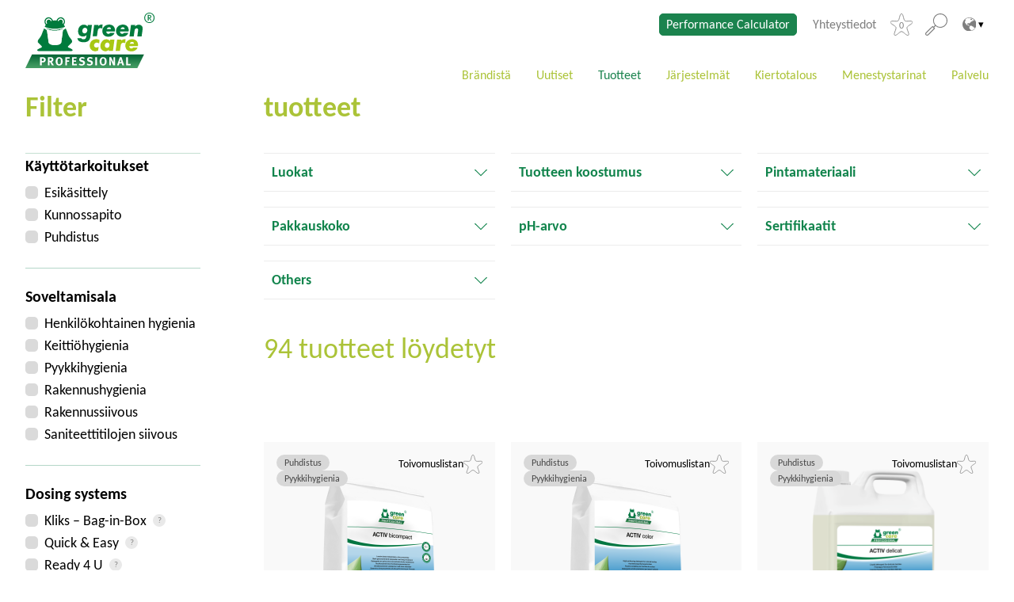

--- FILE ---
content_type: text/html; charset=UTF-8
request_url: https://www.green-care-professional.com/fi/products-systems/products/
body_size: 29234
content:

<!DOCTYPE html>
<html lang="fi-FI">

<head>
	<meta charset="UTF-8" />
	<meta http-equiv="x-ua-compatible" content="ie=edge">
	<meta name="viewport" content="width=device-width, initial-scale=1">
	<script>
		const savingPotentialStepsGlobal = [0,1000,2000,3000,4000,5000,10000,20000,30000,40000,50000,];const savingPotentialCalculationVersion2 = {"hospital":{"1000":{"co2":251,"plastic":29,"oil":80},"2000":{"co2":503,"plastic":57,"oil":160},"3000":{"co2":754,"plastic":86,"oil":240},"4000":{"co2":1006,"plastic":114,"oil":320},"5000":{"co2":1257,"plastic":143,"oil":401},"10000":{"co2":2515,"plastic":286,"oil":801},"20000":{"co2":5030,"plastic":571,"oil":1602},"30000":{"co2":7544,"plastic":857,"oil":2403},"40000":{"co2":10059,"plastic":1142,"oil":3204},"50000":{"co2":12574,"plastic":1428,"oil":4006}},"building":{"1000":{"co2":610,"plastic":133,"oil":194},"2000":{"co2":1221,"plastic":266,"oil":389},"3000":{"co2":1831,"plastic":399,"oil":583},"4000":{"co2":2441,"plastic":532,"oil":778},"5000":{"co2":3052,"plastic":664,"oil":972},"10000":{"co2":6103,"plastic":1329,"oil":1944},"20000":{"co2":12207,"plastic":2658,"oil":3889},"30000":{"co2":18310,"plastic":3987,"oil":5833},"40000":{"co2":24414,"plastic":5315,"oil":7777},"50000":{"co2":30517,"plastic":6644,"oil":9722}},"hotel":{"1000":{"co2":297,"plastic":21,"oil":94},"2000":{"co2":594,"plastic":43,"oil":188},"3000":{"co2":891,"plastic":64,"oil":283},"4000":{"co2":1188,"plastic":86,"oil":377},"5000":{"co2":1485,"plastic":107,"oil":471},"10000":{"co2":2970,"plastic":215,"oil":942},"20000":{"co2":5941,"plastic":429,"oil":1885},"30000":{"co2":8911,"plastic":644,"oil":2827},"40000":{"co2":11882,"plastic":859,"oil":3770},"50000":{"co2":14852,"plastic":1074,"oil":4712}},"industrial":{"1000":{"co2":431,"plastic":89,"oil":137},"2000":{"co2":861,"plastic":179,"oil":273},"3000":{"co2":1292,"plastic":268,"oil":410},"4000":{"co2":1723,"plastic":358,"oil":547},"5000":{"co2":2153,"plastic":447,"oil":683},"10000":{"co2":4306,"plastic":894,"oil":1367},"20000":{"co2":8613,"plastic":1788,"oil":2734},"30000":{"co2":12919,"plastic":2683,"oil":4101},"40000":{"co2":17226,"plastic":3577,"oil":5468},"50000":{"co2":21532,"plastic":4471,"oil":6835}},"care":{"1000":{"co2":301,"plastic":34,"oil":96},"2000":{"co2":603,"plastic":67,"oil":192},"3000":{"co2":904,"plastic":101,"oil":288},"4000":{"co2":1206,"plastic":134,"oil":385},"5000":{"co2":1507,"plastic":168,"oil":481},"10000":{"co2":3014,"plastic":336,"oil":961},"20000":{"co2":6028,"plastic":671,"oil":1923},"30000":{"co2":9042,"plastic":1007,"oil":2884},"40000":{"co2":12056,"plastic":1343,"oil":3846},"50000":{"co2":15071,"plastic":1679,"oil":4807}},"institutions":{"1000":{"co2":301,"plastic":42,"oil":96},"2000":{"co2":601,"plastic":85,"oil":192},"3000":{"co2":902,"plastic":127,"oil":288},"4000":{"co2":1202,"plastic":169,"oil":384},"5000":{"co2":1503,"plastic":212,"oil":480},"10000":{"co2":3006,"plastic":423,"oil":961},"20000":{"co2":6011,"plastic":847,"oil":1921},"30000":{"co2":9017,"plastic":1270,"oil":2882},"40000":{"co2":12022,"plastic":1694,"oil":3842},"50000":{"co2":15028,"plastic":2117,"oil":4803}},"restaurant":{"1000":{"co2":218,"plastic":25,"oil":70},"2000":{"co2":437,"plastic":51,"oil":139},"3000":{"co2":655,"plastic":76,"oil":209},"4000":{"co2":874,"plastic":101,"oil":279},"5000":{"co2":1092,"plastic":127,"oil":348},"10000":{"co2":2185,"plastic":253,"oil":697},"20000":{"co2":4369,"plastic":507,"oil":1393},"30000":{"co2":6554,"plastic":760,"oil":2090},"40000":{"co2":8738,"plastic":1013,"oil":2786},"50000":{"co2":10923,"plastic":1266,"oil":3483}}};	</script>
	<meta name='robots' content='index, follow, max-image-preview:large, max-snippet:-1, max-video-preview:-1' />

	<!-- This site is optimized with the Yoast SEO plugin v26.7 - https://yoast.com/wordpress/plugins/seo/ -->
	<title>Products - Green Care Professional</title>
	<meta name="description" content="Filter out the most important ones for you from our ecological cleaning products to become more sustainable yourself." />
	<link rel="canonical" href="https://www.green-care-professional.com/fi/products-systems/products/" />
	<meta property="og:locale" content="fi_FI" />
	<meta property="og:type" content="article" />
	<meta property="og:title" content="Products - green care Professional" />
	<meta property="og:description" content="Filtern Sie aus unseren ökologischen Reinigungsprodukten die wichtigsten für sich heraus um selbst nachhaltiger zu werden." />
	<meta property="og:url" content="https://www.green-care-professional.com/fi/products-systems/products/" />
	<meta property="og:site_name" content="Green Care Professional" />
	<meta property="article:modified_time" content="2023-07-20T08:49:10+00:00" />
	<meta property="og:image" content="https://www.green-care-professional.com/app/uploads/sites/16/2020/11/green-care-systeme.png" />
	<meta property="og:image:width" content="521" />
	<meta property="og:image:height" content="507" />
	<meta property="og:image:type" content="image/png" />
	<meta name="twitter:card" content="summary_large_image" />
	<meta name="twitter:title" content="Products - green care Professional" />
	<meta name="twitter:description" content="Filtern Sie aus unseren ökologischen Reinigungsprodukten die wichtigsten für sich heraus um selbst nachhaltiger zu werden." />
	<meta name="twitter:image" content="https://www.green-care-professional.com/app/uploads/sites/16/2020/11/green-care-systeme.png" />
	<script type="application/ld+json" class="yoast-schema-graph">{"@context":"https://schema.org","@graph":[{"@type":"WebPage","@id":"https://www.green-care-professional.com/fi/products-systems/products/","url":"https://www.green-care-professional.com/fi/products-systems/products/","name":"Products - Green Care Professional","isPartOf":{"@id":"https://www.green-care-professional.com/fi/#website"},"primaryImageOfPage":{"@id":"https://www.green-care-professional.com/fi/products-systems/products/#primaryimage"},"image":{"@id":"https://www.green-care-professional.com/fi/products-systems/products/#primaryimage"},"thumbnailUrl":"https://www.green-care-professional.com/app/uploads/sites/16/2020/11/green-care-systeme.png","datePublished":"2020-05-13T07:43:47+00:00","dateModified":"2023-07-20T08:49:10+00:00","description":"Filter out the most important ones for you from our ecological cleaning products to become more sustainable yourself.","breadcrumb":{"@id":"https://www.green-care-professional.com/fi/products-systems/products/#breadcrumb"},"inLanguage":"fi","potentialAction":[{"@type":"ReadAction","target":["https://www.green-care-professional.com/fi/products-systems/products/"]}]},{"@type":"ImageObject","inLanguage":"fi","@id":"https://www.green-care-professional.com/fi/products-systems/products/#primaryimage","url":"https://www.green-care-professional.com/app/uploads/sites/16/2020/11/green-care-systeme.png","contentUrl":"https://www.green-care-professional.com/app/uploads/sites/16/2020/11/green-care-systeme.png","width":521,"height":507},{"@type":"BreadcrumbList","@id":"https://www.green-care-professional.com/fi/products-systems/products/#breadcrumb","itemListElement":[{"@type":"ListItem","position":1,"name":"Startseite","item":"https://www.green-care-professional.com/fi/"},{"@type":"ListItem","position":2,"name":"Products &#038; Systems","item":"https://www.green-care-professional.com/fi/products-systems/"},{"@type":"ListItem","position":3,"name":"Products"}]},{"@type":"WebSite","@id":"https://www.green-care-professional.com/fi/#website","url":"https://www.green-care-professional.com/fi/","name":"Green Care Professional","description":"","publisher":{"@id":"https://www.green-care-professional.com/fi/#organization"},"potentialAction":[{"@type":"SearchAction","target":{"@type":"EntryPoint","urlTemplate":"https://www.green-care-professional.com/fi/?s={search_term_string}"},"query-input":{"@type":"PropertyValueSpecification","valueRequired":true,"valueName":"search_term_string"}}],"inLanguage":"fi"},{"@type":"Organization","@id":"https://www.green-care-professional.com/fi/#organization","name":"Green Care Professional","url":"https://www.green-care-professional.com/fi/","logo":{"@type":"ImageObject","inLanguage":"fi","@id":"https://www.green-care-professional.com/fi/#/schema/logo/image/","url":"https://www.green-care-professional.com/app/uploads/sites/16/2021/05/Green_Care_Professional.svg","contentUrl":"https://www.green-care-professional.com/app/uploads/sites/16/2021/05/Green_Care_Professional.svg","width":335,"height":144,"caption":"Green Care Professional"},"image":{"@id":"https://www.green-care-professional.com/fi/#/schema/logo/image/"}}]}</script>
	<!-- / Yoast SEO plugin. -->


<link rel="alternate" title="oEmbed (JSON)" type="application/json+oembed" href="https://www.green-care-professional.com/fi/wp-json/oembed/1.0/embed?url=https%3A%2F%2Fwww.green-care-professional.com%2Ffi%2Fproducts-systems%2Fproducts%2F" />
<link rel="alternate" title="oEmbed (XML)" type="text/xml+oembed" href="https://www.green-care-professional.com/fi/wp-json/oembed/1.0/embed?url=https%3A%2F%2Fwww.green-care-professional.com%2Ffi%2Fproducts-systems%2Fproducts%2F&#038;format=xml" />
<style id='wp-img-auto-sizes-contain-inline-css' type='text/css'>
img:is([sizes=auto i],[sizes^="auto," i]){contain-intrinsic-size:3000px 1500px}
/*# sourceURL=wp-img-auto-sizes-contain-inline-css */
</style>
<style id='wp-block-library-inline-css' type='text/css'>
:root{--wp-block-synced-color:#7a00df;--wp-block-synced-color--rgb:122,0,223;--wp-bound-block-color:var(--wp-block-synced-color);--wp-editor-canvas-background:#ddd;--wp-admin-theme-color:#007cba;--wp-admin-theme-color--rgb:0,124,186;--wp-admin-theme-color-darker-10:#006ba1;--wp-admin-theme-color-darker-10--rgb:0,107,160.5;--wp-admin-theme-color-darker-20:#005a87;--wp-admin-theme-color-darker-20--rgb:0,90,135;--wp-admin-border-width-focus:2px}@media (min-resolution:192dpi){:root{--wp-admin-border-width-focus:1.5px}}.wp-element-button{cursor:pointer}:root .has-very-light-gray-background-color{background-color:#eee}:root .has-very-dark-gray-background-color{background-color:#313131}:root .has-very-light-gray-color{color:#eee}:root .has-very-dark-gray-color{color:#313131}:root .has-vivid-green-cyan-to-vivid-cyan-blue-gradient-background{background:linear-gradient(135deg,#00d084,#0693e3)}:root .has-purple-crush-gradient-background{background:linear-gradient(135deg,#34e2e4,#4721fb 50%,#ab1dfe)}:root .has-hazy-dawn-gradient-background{background:linear-gradient(135deg,#faaca8,#dad0ec)}:root .has-subdued-olive-gradient-background{background:linear-gradient(135deg,#fafae1,#67a671)}:root .has-atomic-cream-gradient-background{background:linear-gradient(135deg,#fdd79a,#004a59)}:root .has-nightshade-gradient-background{background:linear-gradient(135deg,#330968,#31cdcf)}:root .has-midnight-gradient-background{background:linear-gradient(135deg,#020381,#2874fc)}:root{--wp--preset--font-size--normal:16px;--wp--preset--font-size--huge:42px}.has-regular-font-size{font-size:1em}.has-larger-font-size{font-size:2.625em}.has-normal-font-size{font-size:var(--wp--preset--font-size--normal)}.has-huge-font-size{font-size:var(--wp--preset--font-size--huge)}.has-text-align-center{text-align:center}.has-text-align-left{text-align:left}.has-text-align-right{text-align:right}.has-fit-text{white-space:nowrap!important}#end-resizable-editor-section{display:none}.aligncenter{clear:both}.items-justified-left{justify-content:flex-start}.items-justified-center{justify-content:center}.items-justified-right{justify-content:flex-end}.items-justified-space-between{justify-content:space-between}.screen-reader-text{word-wrap:normal!important;border:0;clip-path:inset(50%);height:1px;margin:-1px;overflow:hidden;padding:0;position:absolute;width:1px}.screen-reader-text:focus{background-color:#ddd;clip-path:none;color:#444;display:block;font-size:1em;height:auto;left:5px;line-height:normal;padding:15px 23px 14px;text-decoration:none;top:5px;width:auto;z-index:100000}html :where(.has-border-color){border-style:solid}html :where([style*=border-top-color]){border-top-style:solid}html :where([style*=border-right-color]){border-right-style:solid}html :where([style*=border-bottom-color]){border-bottom-style:solid}html :where([style*=border-left-color]){border-left-style:solid}html :where([style*=border-width]){border-style:solid}html :where([style*=border-top-width]){border-top-style:solid}html :where([style*=border-right-width]){border-right-style:solid}html :where([style*=border-bottom-width]){border-bottom-style:solid}html :where([style*=border-left-width]){border-left-style:solid}html :where(img[class*=wp-image-]){height:auto;max-width:100%}:where(figure){margin:0 0 1em}html :where(.is-position-sticky){--wp-admin--admin-bar--position-offset:var(--wp-admin--admin-bar--height,0px)}@media screen and (max-width:600px){html :where(.is-position-sticky){--wp-admin--admin-bar--position-offset:0px}}

/*# sourceURL=wp-block-library-inline-css */
</style><style id='global-styles-inline-css' type='text/css'>
:root{--wp--preset--aspect-ratio--square: 1;--wp--preset--aspect-ratio--4-3: 4/3;--wp--preset--aspect-ratio--3-4: 3/4;--wp--preset--aspect-ratio--3-2: 3/2;--wp--preset--aspect-ratio--2-3: 2/3;--wp--preset--aspect-ratio--16-9: 16/9;--wp--preset--aspect-ratio--9-16: 9/16;--wp--preset--color--black: #000000;--wp--preset--color--cyan-bluish-gray: #abb8c3;--wp--preset--color--white: #ffffff;--wp--preset--color--pale-pink: #f78da7;--wp--preset--color--vivid-red: #cf2e2e;--wp--preset--color--luminous-vivid-orange: #ff6900;--wp--preset--color--luminous-vivid-amber: #fcb900;--wp--preset--color--light-green-cyan: #7bdcb5;--wp--preset--color--vivid-green-cyan: #00d084;--wp--preset--color--pale-cyan-blue: #8ed1fc;--wp--preset--color--vivid-cyan-blue: #0693e3;--wp--preset--color--vivid-purple: #9b51e0;--wp--preset--color--primary: #1b834e;--wp--preset--color--secondary: #abc338;--wp--preset--color--tertiary: #eef3d0;--wp--preset--color--blue: #3F85B6;--wp--preset--color--blue-light: #D5E6F0;--wp--preset--gradient--vivid-cyan-blue-to-vivid-purple: linear-gradient(135deg,rgb(6,147,227) 0%,rgb(155,81,224) 100%);--wp--preset--gradient--light-green-cyan-to-vivid-green-cyan: linear-gradient(135deg,rgb(122,220,180) 0%,rgb(0,208,130) 100%);--wp--preset--gradient--luminous-vivid-amber-to-luminous-vivid-orange: linear-gradient(135deg,rgb(252,185,0) 0%,rgb(255,105,0) 100%);--wp--preset--gradient--luminous-vivid-orange-to-vivid-red: linear-gradient(135deg,rgb(255,105,0) 0%,rgb(207,46,46) 100%);--wp--preset--gradient--very-light-gray-to-cyan-bluish-gray: linear-gradient(135deg,rgb(238,238,238) 0%,rgb(169,184,195) 100%);--wp--preset--gradient--cool-to-warm-spectrum: linear-gradient(135deg,rgb(74,234,220) 0%,rgb(151,120,209) 20%,rgb(207,42,186) 40%,rgb(238,44,130) 60%,rgb(251,105,98) 80%,rgb(254,248,76) 100%);--wp--preset--gradient--blush-light-purple: linear-gradient(135deg,rgb(255,206,236) 0%,rgb(152,150,240) 100%);--wp--preset--gradient--blush-bordeaux: linear-gradient(135deg,rgb(254,205,165) 0%,rgb(254,45,45) 50%,rgb(107,0,62) 100%);--wp--preset--gradient--luminous-dusk: linear-gradient(135deg,rgb(255,203,112) 0%,rgb(199,81,192) 50%,rgb(65,88,208) 100%);--wp--preset--gradient--pale-ocean: linear-gradient(135deg,rgb(255,245,203) 0%,rgb(182,227,212) 50%,rgb(51,167,181) 100%);--wp--preset--gradient--electric-grass: linear-gradient(135deg,rgb(202,248,128) 0%,rgb(113,206,126) 100%);--wp--preset--gradient--midnight: linear-gradient(135deg,rgb(2,3,129) 0%,rgb(40,116,252) 100%);--wp--preset--font-size--small: 12px;--wp--preset--font-size--medium: 20px;--wp--preset--font-size--large: 32px;--wp--preset--font-size--x-large: 42px;--wp--preset--font-size--normal: 16px;--wp--preset--spacing--20: 0.44rem;--wp--preset--spacing--30: 0.67rem;--wp--preset--spacing--40: 1rem;--wp--preset--spacing--50: 1.5rem;--wp--preset--spacing--60: 2.25rem;--wp--preset--spacing--70: 3.38rem;--wp--preset--spacing--80: 5.06rem;--wp--preset--shadow--natural: 6px 6px 9px rgba(0, 0, 0, 0.2);--wp--preset--shadow--deep: 12px 12px 50px rgba(0, 0, 0, 0.4);--wp--preset--shadow--sharp: 6px 6px 0px rgba(0, 0, 0, 0.2);--wp--preset--shadow--outlined: 6px 6px 0px -3px rgb(255, 255, 255), 6px 6px rgb(0, 0, 0);--wp--preset--shadow--crisp: 6px 6px 0px rgb(0, 0, 0);}:where(.is-layout-flex){gap: 0.5em;}:where(.is-layout-grid){gap: 0.5em;}body .is-layout-flex{display: flex;}.is-layout-flex{flex-wrap: wrap;align-items: center;}.is-layout-flex > :is(*, div){margin: 0;}body .is-layout-grid{display: grid;}.is-layout-grid > :is(*, div){margin: 0;}:where(.wp-block-columns.is-layout-flex){gap: 2em;}:where(.wp-block-columns.is-layout-grid){gap: 2em;}:where(.wp-block-post-template.is-layout-flex){gap: 1.25em;}:where(.wp-block-post-template.is-layout-grid){gap: 1.25em;}.has-black-color{color: var(--wp--preset--color--black) !important;}.has-cyan-bluish-gray-color{color: var(--wp--preset--color--cyan-bluish-gray) !important;}.has-white-color{color: var(--wp--preset--color--white) !important;}.has-pale-pink-color{color: var(--wp--preset--color--pale-pink) !important;}.has-vivid-red-color{color: var(--wp--preset--color--vivid-red) !important;}.has-luminous-vivid-orange-color{color: var(--wp--preset--color--luminous-vivid-orange) !important;}.has-luminous-vivid-amber-color{color: var(--wp--preset--color--luminous-vivid-amber) !important;}.has-light-green-cyan-color{color: var(--wp--preset--color--light-green-cyan) !important;}.has-vivid-green-cyan-color{color: var(--wp--preset--color--vivid-green-cyan) !important;}.has-pale-cyan-blue-color{color: var(--wp--preset--color--pale-cyan-blue) !important;}.has-vivid-cyan-blue-color{color: var(--wp--preset--color--vivid-cyan-blue) !important;}.has-vivid-purple-color{color: var(--wp--preset--color--vivid-purple) !important;}.has-black-background-color{background-color: var(--wp--preset--color--black) !important;}.has-cyan-bluish-gray-background-color{background-color: var(--wp--preset--color--cyan-bluish-gray) !important;}.has-white-background-color{background-color: var(--wp--preset--color--white) !important;}.has-pale-pink-background-color{background-color: var(--wp--preset--color--pale-pink) !important;}.has-vivid-red-background-color{background-color: var(--wp--preset--color--vivid-red) !important;}.has-luminous-vivid-orange-background-color{background-color: var(--wp--preset--color--luminous-vivid-orange) !important;}.has-luminous-vivid-amber-background-color{background-color: var(--wp--preset--color--luminous-vivid-amber) !important;}.has-light-green-cyan-background-color{background-color: var(--wp--preset--color--light-green-cyan) !important;}.has-vivid-green-cyan-background-color{background-color: var(--wp--preset--color--vivid-green-cyan) !important;}.has-pale-cyan-blue-background-color{background-color: var(--wp--preset--color--pale-cyan-blue) !important;}.has-vivid-cyan-blue-background-color{background-color: var(--wp--preset--color--vivid-cyan-blue) !important;}.has-vivid-purple-background-color{background-color: var(--wp--preset--color--vivid-purple) !important;}.has-black-border-color{border-color: var(--wp--preset--color--black) !important;}.has-cyan-bluish-gray-border-color{border-color: var(--wp--preset--color--cyan-bluish-gray) !important;}.has-white-border-color{border-color: var(--wp--preset--color--white) !important;}.has-pale-pink-border-color{border-color: var(--wp--preset--color--pale-pink) !important;}.has-vivid-red-border-color{border-color: var(--wp--preset--color--vivid-red) !important;}.has-luminous-vivid-orange-border-color{border-color: var(--wp--preset--color--luminous-vivid-orange) !important;}.has-luminous-vivid-amber-border-color{border-color: var(--wp--preset--color--luminous-vivid-amber) !important;}.has-light-green-cyan-border-color{border-color: var(--wp--preset--color--light-green-cyan) !important;}.has-vivid-green-cyan-border-color{border-color: var(--wp--preset--color--vivid-green-cyan) !important;}.has-pale-cyan-blue-border-color{border-color: var(--wp--preset--color--pale-cyan-blue) !important;}.has-vivid-cyan-blue-border-color{border-color: var(--wp--preset--color--vivid-cyan-blue) !important;}.has-vivid-purple-border-color{border-color: var(--wp--preset--color--vivid-purple) !important;}.has-vivid-cyan-blue-to-vivid-purple-gradient-background{background: var(--wp--preset--gradient--vivid-cyan-blue-to-vivid-purple) !important;}.has-light-green-cyan-to-vivid-green-cyan-gradient-background{background: var(--wp--preset--gradient--light-green-cyan-to-vivid-green-cyan) !important;}.has-luminous-vivid-amber-to-luminous-vivid-orange-gradient-background{background: var(--wp--preset--gradient--luminous-vivid-amber-to-luminous-vivid-orange) !important;}.has-luminous-vivid-orange-to-vivid-red-gradient-background{background: var(--wp--preset--gradient--luminous-vivid-orange-to-vivid-red) !important;}.has-very-light-gray-to-cyan-bluish-gray-gradient-background{background: var(--wp--preset--gradient--very-light-gray-to-cyan-bluish-gray) !important;}.has-cool-to-warm-spectrum-gradient-background{background: var(--wp--preset--gradient--cool-to-warm-spectrum) !important;}.has-blush-light-purple-gradient-background{background: var(--wp--preset--gradient--blush-light-purple) !important;}.has-blush-bordeaux-gradient-background{background: var(--wp--preset--gradient--blush-bordeaux) !important;}.has-luminous-dusk-gradient-background{background: var(--wp--preset--gradient--luminous-dusk) !important;}.has-pale-ocean-gradient-background{background: var(--wp--preset--gradient--pale-ocean) !important;}.has-electric-grass-gradient-background{background: var(--wp--preset--gradient--electric-grass) !important;}.has-midnight-gradient-background{background: var(--wp--preset--gradient--midnight) !important;}.has-small-font-size{font-size: var(--wp--preset--font-size--small) !important;}.has-medium-font-size{font-size: var(--wp--preset--font-size--medium) !important;}.has-large-font-size{font-size: var(--wp--preset--font-size--large) !important;}.has-x-large-font-size{font-size: var(--wp--preset--font-size--x-large) !important;}
/*# sourceURL=global-styles-inline-css */
</style>

<style id='classic-theme-styles-inline-css' type='text/css'>
/*! This file is auto-generated */
.wp-block-button__link{color:#fff;background-color:#32373c;border-radius:9999px;box-shadow:none;text-decoration:none;padding:calc(.667em + 2px) calc(1.333em + 2px);font-size:1.125em}.wp-block-file__button{background:#32373c;color:#fff;text-decoration:none}
/*# sourceURL=/wp-includes/css/classic-themes.min.css */
</style>
<link rel='stylesheet' id='categories-images-styles-css' href='https://www.green-care-professional.com/app/plugins/categories-images/assets/css/zci-styles.css?ver=3.3.1' type='text/css' media='all' />
<link rel='stylesheet' id='contact-form-7-css' href='https://www.green-care-professional.com/app/plugins/contact-form-7/includes/css/styles.css?ver=6.1.4' type='text/css' media='all' />
<link rel='stylesheet' id='wpcf7-redirect-script-frontend-css' href='https://www.green-care-professional.com/app/plugins/wpcf7-redirect/build/assets/frontend-script.css?ver=2c532d7e2be36f6af233' type='text/css' media='all' />
<link rel='stylesheet' id='performance-calculator-styles-css' href='https://www.green-care-professional.com/app/plugins/calculator-plugin/dist/css/performance-calculator.min.css?ver=1' type='text/css' media='all' />
<link rel='stylesheet' id='performance-calculator-hero-module-css' href='https://www.green-care-professional.com/app/themes/green-care-professional/dist/css/modules/hero/hero.min.css?ver=1' type='text/css' media='all' />
<link rel='stylesheet' id='wp-block-library-theme-css' href='https://www.green-care-professional.com/app/plugins/gutenberg/build/block-library/theme.css?ver=21.9.0' type='text/css' media='all' />
<link rel='stylesheet' id='sanitize-css-css' href='https://www.green-care-professional.com/app/themes/green-care-professional/dist/vendor/sanitize-css/sanitize.css?ver=1' type='text/css' media='all' />
<link rel='stylesheet' id='flickity-css' href='https://www.green-care-professional.com/app/themes/green-care-professional/dist/vendor/flickity/dist/flickity.min.css?ver=1' type='text/css' media='all' />
<link rel='stylesheet' id='magnific-popup-css' href='https://www.green-care-professional.com/app/themes/green-care-professional/dist/vendor/magnific-popup/dist/magnific-popup.css?ver=1' type='text/css' media='all' />
<link rel='stylesheet' id='theme-css' href='https://www.green-care-professional.com/app/themes/green-care-professional/dist/css/app.min.css?ver=1' type='text/css' media='all' />
<link rel='stylesheet' id='slick-slider-css' href='https://www.green-care-professional.com/app/themes/green-care-professional/dist/vendor/slick-carousel/slick/slick.css?ver=1' type='text/css' media='all' />
<link rel='stylesheet' id='dflip-style-css' href='https://www.green-care-professional.com/app/plugins/3d-flipbook-dflip-lite/assets/css/dflip.min.css?ver=2.4.20' type='text/css' media='all' />
<link rel='stylesheet' id='borlabs-cookie-custom-css' href='https://www.green-care-professional.com/app/cache/borlabs-cookie/16/borlabs-cookie-16-fi.css?ver=3.3.23-25' type='text/css' media='all' />
<link rel='stylesheet' id='searchwp-live-search-css' href='https://www.green-care-professional.com/app/plugins/searchwp-live-ajax-search/assets/styles/style.min.css?ver=1.8.7' type='text/css' media='all' />
<style id='searchwp-live-search-inline-css' type='text/css'>
.searchwp-live-search-result .searchwp-live-search-result--title a {
  font-size: 16px;
}
.searchwp-live-search-result .searchwp-live-search-result--price {
  font-size: 14px;
}
.searchwp-live-search-result .searchwp-live-search-result--add-to-cart .button {
  font-size: 14px;
}

/*# sourceURL=searchwp-live-search-inline-css */
</style>
<script type="text/javascript" src="https://www.green-care-professional.com/app/plugins/gutenberg/build/hooks/index.min.js?ver=1761143744539" id="wp-hooks-js"></script>
<script type="text/javascript" src="https://www.green-care-professional.com/app/plugins/gutenberg/build/i18n/index.min.js?ver=1761143746378" id="wp-i18n-js"></script>
<script type="text/javascript" id="wp-i18n-js-after">
/* <![CDATA[ */
wp.i18n.setLocaleData( { 'text direction\u0004ltr': [ 'ltr' ] } );
//# sourceURL=wp-i18n-js-after
/* ]]> */
</script>
<script type="text/javascript" src="https://www.green-care-professional.com/fi/wp-includes/js/jquery/jquery.min.js?ver=3.7.1" id="jquery-core-js"></script>
<script type="text/javascript" src="https://www.green-care-professional.com/fi/wp-includes/js/jquery/jquery-migrate.min.js?ver=3.4.1" id="jquery-migrate-js"></script>
<script type="text/javascript" src="https://www.green-care-professional.com/app/plugins/calculator-plugin/dist/js/performance-calculator.min.js" id="performance-calculator-scripts-js"></script>
<script data-no-optimize="1" data-no-minify="1" data-cfasync="false" type="text/javascript" src="https://www.green-care-professional.com/app/cache/borlabs-cookie/16/borlabs-cookie-config-fi.json.js?ver=3.3.23-32" id="borlabs-cookie-config-js"></script>
<script data-no-optimize="1" data-no-minify="1" data-cfasync="false" type="text/javascript" src="https://www.green-care-professional.com/app/plugins/borlabs-cookie/assets/javascript/borlabs-cookie-prioritize.min.js?ver=3.3.23" id="borlabs-cookie-prioritize-js"></script>
<style>:root{ --content-width: 1440px;}</style><style type="text/css">.recentcomments a{display:inline !important;padding:0 !important;margin:0 !important;}</style><script data-no-optimize="1" data-no-minify="1" data-cfasync="false" data-borlabs-cookie-script-blocker-ignore>
    (function () {
        if ('0' === '1' && '1' === '1') {
            window['gtag_enable_tcf_support'] = true;
        }
        window.dataLayer = window.dataLayer || [];
        if (typeof window.gtag !== 'function') {
            window.gtag = function () {
                window.dataLayer.push(arguments);
            };
        }
        gtag('set', 'developer_id.dYjRjMm', true);
        if ('1' === '1') {
            let getCookieValue = function (name) {
                return document.cookie.match('(^|;)\\s*' + name + '\\s*=\\s*([^;]+)')?.pop() || '';
            };
            const gtmRegionsData = '[{"google-tag-manager-cm-region":"","google-tag-manager-cm-default-ad-storage":"denied","google-tag-manager-cm-default-ad-personalization":"denied","google-tag-manager-cm-default-ad-user-data":"denied","google-tag-manager-cm-default-analytics-storage":"denied","google-tag-manager-cm-default-functionality-storage":"denied","google-tag-manager-cm-default-personalization-storage":"denied","google-tag-manager-cm-default-security-storage":"denied"}]';
            let gtmRegions = [];
            if (gtmRegionsData !== '\{\{ google-tag-manager-cm-regional-defaults \}\}') {
                gtmRegions = JSON.parse(gtmRegionsData);
            }
            let defaultRegion = null;
            for (let gtmRegionIndex in gtmRegions) {
                let gtmRegion = gtmRegions[gtmRegionIndex];
                if (gtmRegion['google-tag-manager-cm-region'] === '') {
                    defaultRegion = gtmRegion;
                } else {
                    gtag('consent', 'default', {
                        'ad_storage': gtmRegion['google-tag-manager-cm-default-ad-storage'],
                        'ad_user_data': gtmRegion['google-tag-manager-cm-default-ad-user-data'],
                        'ad_personalization': gtmRegion['google-tag-manager-cm-default-ad-personalization'],
                        'analytics_storage': gtmRegion['google-tag-manager-cm-default-analytics-storage'],
                        'functionality_storage': gtmRegion['google-tag-manager-cm-default-functionality-storage'],
                        'personalization_storage': gtmRegion['google-tag-manager-cm-default-personalization-storage'],
                        'security_storage': gtmRegion['google-tag-manager-cm-default-security-storage'],
                        'region': gtmRegion['google-tag-manager-cm-region'].toUpperCase().split(','),
						'wait_for_update': 500,
                    });
                }
            }
            let cookieValue = getCookieValue('borlabs-cookie-gcs');
            let consentsFromCookie = {};
            if (cookieValue !== '') {
                consentsFromCookie = JSON.parse(decodeURIComponent(cookieValue));
            }
            let defaultValues = {
                'ad_storage': defaultRegion === null ? 'denied' : defaultRegion['google-tag-manager-cm-default-ad-storage'],
                'ad_user_data': defaultRegion === null ? 'denied' : defaultRegion['google-tag-manager-cm-default-ad-user-data'],
                'ad_personalization': defaultRegion === null ? 'denied' : defaultRegion['google-tag-manager-cm-default-ad-personalization'],
                'analytics_storage': defaultRegion === null ? 'denied' : defaultRegion['google-tag-manager-cm-default-analytics-storage'],
                'functionality_storage': defaultRegion === null ? 'denied' : defaultRegion['google-tag-manager-cm-default-functionality-storage'],
                'personalization_storage': defaultRegion === null ? 'denied' : defaultRegion['google-tag-manager-cm-default-personalization-storage'],
                'security_storage': defaultRegion === null ? 'denied' : defaultRegion['google-tag-manager-cm-default-security-storage'],
                'wait_for_update': 500,
            };
            gtag('consent', 'default', {...defaultValues, ...consentsFromCookie});
            gtag('set', 'ads_data_redaction', true);
        }

        if ('0' === '1') {
            let url = new URL(window.location.href);

            if ((url.searchParams.has('gtm_debug') && url.searchParams.get('gtm_debug') !== '') || document.cookie.indexOf('__TAG_ASSISTANT=') !== -1 || document.documentElement.hasAttribute('data-tag-assistant-present')) {
                /* GTM block start */
                (function(w,d,s,l,i){w[l]=w[l]||[];w[l].push({'gtm.start':
                        new Date().getTime(),event:'gtm.js'});var f=d.getElementsByTagName(s)[0],
                    j=d.createElement(s),dl=l!='dataLayer'?'&l='+l:'';j.async=true;j.src=
                    'https://www.googletagmanager.com/gtm.js?id='+i+dl;f.parentNode.insertBefore(j,f);
                })(window,document,'script','dataLayer','GTM-M63NQSK');
                /* GTM block end */
            } else {
                /* GTM block start */
                (function(w,d,s,l,i){w[l]=w[l]||[];w[l].push({'gtm.start':
                        new Date().getTime(),event:'gtm.js'});var f=d.getElementsByTagName(s)[0],
                    j=d.createElement(s),dl=l!='dataLayer'?'&l='+l:'';j.async=true;j.src=
                    'https://www.green-care-professional.com/app/uploads/borlabs-cookie/' + i + '.js?ver=not-set-yet';f.parentNode.insertBefore(j,f);
                })(window,document,'script','dataLayer','GTM-M63NQSK');
                /* GTM block end */
            }
        }


        let borlabsCookieConsentChangeHandler = function () {
            window.dataLayer = window.dataLayer || [];
            if (typeof window.gtag !== 'function') {
                window.gtag = function() {
                    window.dataLayer.push(arguments);
                };
            }

            let consents = BorlabsCookie.Cookie.getPluginCookie().consents;

            if ('1' === '1') {
                let gtmConsents = {};
                let customConsents = {};

				let services = BorlabsCookie.Services._services;

				for (let service in services) {
					if (service !== 'borlabs-cookie') {
						customConsents['borlabs_cookie_' + service.replaceAll('-', '_')] = BorlabsCookie.Consents.hasConsent(service) ? 'granted' : 'denied';
					}
				}

                if ('0' === '1') {
                    gtmConsents = {
                        'analytics_storage': BorlabsCookie.Consents.hasConsentForServiceGroup('statistics') === true ? 'granted' : 'denied',
                        'functionality_storage': BorlabsCookie.Consents.hasConsentForServiceGroup('statistics') === true ? 'granted' : 'denied',
                        'personalization_storage': BorlabsCookie.Consents.hasConsentForServiceGroup('marketing') === true ? 'granted' : 'denied',
                        'security_storage': BorlabsCookie.Consents.hasConsentForServiceGroup('statistics') === true ? 'granted' : 'denied',
                    };
                } else {
                    gtmConsents = {
                        'ad_storage': BorlabsCookie.Consents.hasConsentForServiceGroup('marketing') === true ? 'granted' : 'denied',
                        'ad_user_data': BorlabsCookie.Consents.hasConsentForServiceGroup('marketing') === true ? 'granted' : 'denied',
                        'ad_personalization': BorlabsCookie.Consents.hasConsentForServiceGroup('marketing') === true ? 'granted' : 'denied',
                        'analytics_storage': BorlabsCookie.Consents.hasConsentForServiceGroup('statistics') === true ? 'granted' : 'denied',
                        'functionality_storage': BorlabsCookie.Consents.hasConsentForServiceGroup('statistics') === true ? 'granted' : 'denied',
                        'personalization_storage': BorlabsCookie.Consents.hasConsentForServiceGroup('marketing') === true ? 'granted' : 'denied',
                        'security_storage': BorlabsCookie.Consents.hasConsentForServiceGroup('statistics') === true ? 'granted' : 'denied',
                    };
                }
                BorlabsCookie.CookieLibrary.setCookie(
                    'borlabs-cookie-gcs',
                    JSON.stringify(gtmConsents),
                    BorlabsCookie.Settings.automaticCookieDomainAndPath.value ? '' : BorlabsCookie.Settings.cookieDomain.value,
                    BorlabsCookie.Settings.cookiePath.value,
                    BorlabsCookie.Cookie.getPluginCookie().expires,
                    BorlabsCookie.Settings.cookieSecure.value,
                    BorlabsCookie.Settings.cookieSameSite.value
                );
                gtag('consent', 'update', {...gtmConsents, ...customConsents});
            }


            for (let serviceGroup in consents) {
                for (let service of consents[serviceGroup]) {
                    if (!window.BorlabsCookieGtmPackageSentEvents.includes(service) && service !== 'borlabs-cookie') {
                        window.dataLayer.push({
                            event: 'borlabs-cookie-opt-in-' + service,
                        });
                        window.BorlabsCookieGtmPackageSentEvents.push(service);
                    }
                }
            }
            let afterConsentsEvent = document.createEvent('Event');
            afterConsentsEvent.initEvent('borlabs-cookie-google-tag-manager-after-consents', true, true);
            document.dispatchEvent(afterConsentsEvent);
        };
        window.BorlabsCookieGtmPackageSentEvents = [];
        document.addEventListener('borlabs-cookie-consent-saved', borlabsCookieConsentChangeHandler);
        document.addEventListener('borlabs-cookie-handle-unblock', borlabsCookieConsentChangeHandler);
    })();
</script><link rel="icon" href="https://www.green-care-professional.com/app/uploads/sites/16/2020/10/green-care-professional-favicon-halbtransparent-50x50.png" sizes="32x32" />
<link rel="icon" href="https://www.green-care-professional.com/app/uploads/sites/16/2020/10/green-care-professional-favicon-halbtransparent.png" sizes="192x192" />
<link rel="apple-touch-icon" href="https://www.green-care-professional.com/app/uploads/sites/16/2020/10/green-care-professional-favicon-halbtransparent.png" />
<meta name="msapplication-TileImage" content="https://www.green-care-professional.com/app/uploads/sites/16/2020/10/green-care-professional-favicon-halbtransparent.png" />
		<style type="text/css" id="wp-custom-css">
			@media screen and (min-width: 70rem){
	body h1 {
			font-size: 3.85rem;
	}
}

.certificates-pyramid{
	display: none !important;
}

body .header.is-stuck .search-meta-navigation-wrapper,
body .header.is-stuck #menu-metanavigation{
	display: none;
}

.meta-button a{
		background: var(--color__grey);
    color: white;
    padding: 5px 8px;
    border-radius: var(--border__radius);
		border: 1px solid  var(--color__grey);
}

.meta-button a:hover{
		background: white;
    color: var(--color__grey);
		border: 1px solid  var(--color__grey);
}


.is-style-certificates-overview-wrapper .wp-block-group__inner-container .wp-block-columns .wp-block-column figure span img {
    width: auto;
}

.captcha {
	display: flex;
	flex-direction: column;
	gap: 1rem;
	margin-top: 2rem;
	margin-bottom: 2rem;
}

.captcha input {
	width: 26rem;
	max-width: 100%;
}
input#f12_captcha {
    margin-bottom: 0.5rem;
}		</style>
			<script>
		const ajaxurl = 'https://www.green-care-professional.com/fi/wp-admin/admin-ajax.php';
	</script>
</head>

<script type="text/javascript">
	let recyclatesStartDataStartDate = "2017-06-01T00:00:00";
	let recyclatesStartDataStartBasis = 65000000;
	let recyclatesStartDataStartCount = 3.245;

	let filterBehaviorSetting = "combine";
</script>

<style type="text/css">
	:root {
		--color-value__primary: 27, 131, 78;--color__primary: rgb(var(--color-value__primary));--color-value__secondary: 171, 195, 56;--color__secondary: rgb(var(--color-value__secondary));--color-value__tertiary: 238, 243, 208;--color__tertiary: rgb(var(--color-value__tertiary));--color-value__opposite: 34, 136, 185;--color__opposite: rgb(var(--color-value__opposite));--color-value__opposite--light: 214, 230, 240;--color__opposite--light: rgb(var(--color-value__opposite--light));	}
</style>

<body class="wp-singular page-template page-template-templates page-template-page-product-overview-ajax page-template-templatespage-product-overview-ajax-php page page-id-68 page-child parent-pageid-54 wp-custom-logo wp-embed-responsive wp-theme-green-care-professional">
	<a class="screen-reader-text" href="#main-navigation">Sisältöön</a>
<a class="screen-reader-text" href="#main-navigation">Päävalikkoon</a>



<header class="header container" role="banner">

    <div class="header__container">

		<a href="/" class="custom-logo-link">
		    <a href="https://www.green-care-professional.com/fi/" class="custom-logo-link" rel="home"><img width="335" height="144" src="https://www.green-care-professional.com/app/uploads/sites/16/2021/05/Green_Care_Professional.svg" class="custom-logo" alt="Green Care Professional" decoding="async" /></a>		</a>

		<nav class="navigation-toggle">
			<span class="navigation-toggle__bar"></span>
			<span class="navigation-toggle__bar"></span>
			<span class="navigation-toggle__bar"></span>
		</nav>

    </div>

	
	<div class="search-meta-navigation-wrapper">

		<nav id="meta-navigation" class="meta-navigation"><ul id="menu-metanavigation" class=""><li id="menu-item-4177" class="meta-button performance-calculator menu-item menu-item-type-post_type menu-item-object-page menu-item-4177"><a href="https://www.green-care-professional.com/fi/performance-calculator/">Performance Calculator</a></li>
<li id="menu-item-2191" class="menu-item menu-item-type-post_type menu-item-object-page menu-item-2191"><a href="https://www.green-care-professional.com/fi/contact/">Yhteystiedot</a></li>
</ul></nav>
		<a href="https://www.green-care-professional.com/fi/wishlist/" class="wishlist is-empty">
			
 		<svg class="icon icon-wishlist-star">
 			<use xlink:href="https://www.green-care-professional.com/app/themes/green-care-professional/dist/img/icons/symbol-defs.svg?v=00000#icon-wishlist-star"></use>
 		</svg>
 				<span class="wishlist-counter">
				<span class="wishlist-counter--number">
					0				</span>
			</span>
		</a>

		<div class="search-icon search-toggle-button">
			<div class="search-button">
				
 		<svg class="icon icon-search">
 			<use xlink:href="https://www.green-care-professional.com/app/themes/green-care-professional/dist/img/icons/symbol-defs.svg?v=00000#icon-search"></use>
 		</svg>
 				</div>
			<span class="close-search"><span class="close-search-inner"></span></span>
		</div>

		
					<button class="country-language-toggle">
				<span class="country-language-toggle__inner-container">
					<img src="https://www.green-care-professional.com/app/themes/green-care-professional/dist/img/icons/earth-globe.svg" alt="" height="" width="">
				</span>
			</button>
			</div>
	<div class="search-form__wrapper">
		<div class="search-form__wrapper--inner" id="menu_search">
			<div class="search-form__wrapper--inner-container" id="menu_search">
				<form role="search" method="get" class="search-form" action="https://www.green-care-professional.com/fi/">
				<label>
					<span class="screen-reader-text">Haku:</span>
					<input type="search" class="search-field" placeholder="Haku &hellip;" value="" name="s" data-swplive="true" data-swpengine="default" data-swpconfig="default" />
				</label>
				<input type="submit" class="search-submit" value="Hae" />
			</form>				<span class="close-search search-toggle-button"><span class="close-search-inner"></span></span>
				<div class="pseudo-search-button">
 		<svg class="icon icon-search">
 			<use xlink:href="https://www.green-care-professional.com/app/themes/green-care-professional/dist/img/icons/symbol-defs.svg?v=00000#icon-search"></use>
 		</svg>
 	</div>
			</div>
		</div>
	</div>

	<nav id="main-navigation" class="main-navigation"><ul id="menu-hauptnavigation" class=""><li id="menu-item-638" class="menu-item menu-item-type-custom menu-item-object-custom menu-item-has-children menu-item-638"><a href="#">Brändistä</a>
<ul class="sub-menu">
	<li id="menu-item-144" class="js-back-link back-link menu-item menu-item-type-custom menu-item-object-custom menu-item-144"><a>Back</a></li>
	<li id="menu-item-126" class="menu-item menu-item-type-post_type menu-item-object-page menu-item-has-children menu-item-126"><a href="https://www.green-care-professional.com/fi/about-green-care-professional/brand-promise/">Brändin lupaus</a>
	<ul class="sub-menu">
		<li id="menu-item-143" class="js-back-link back-link menu-item menu-item-type-custom menu-item-object-custom menu-item-143"><a>Back</a></li>
		<li id="menu-item-127" class="menu-item menu-item-type-post_type menu-item-object-page menu-item-127"><a href="https://www.green-care-professional.com/fi/about-green-care-professional/brand-promise/starke-reinigungsleistung/">Starke Reinigungsleistung</a></li>
		<li id="menu-item-128" class="menu-item menu-item-type-post_type menu-item-object-page menu-item-128"><a href="https://www.green-care-professional.com/fi/about-green-care-professional/brand-promise/safe-for-humans-environment/">Safe for Human Life &#038; the Environment</a></li>
		<li id="menu-item-129" class="menu-item menu-item-type-post_type menu-item-object-page menu-item-129"><a href="https://www.green-care-professional.com/fi/about-green-care-professional/brand-promise/recyclable/">Recyclable</a></li>
		<li id="menu-item-130" class="menu-item menu-item-type-post_type menu-item-object-page menu-item-130"><a href="https://www.green-care-professional.com/fi/about-green-care-professional/brand-promise/profitability/">Profitability</a></li>
		<li id="menu-item-131" class="menu-item menu-item-type-post_type menu-item-object-page menu-item-131"><a href="https://www.green-care-professional.com/fi/about-green-care-professional/brand-promise/ext-service/">Extensive Service</a></li>
	</ul>
</li>
	<li id="menu-item-132" class="menu-item menu-item-type-post_type menu-item-object-page menu-item-132"><a href="https://www.green-care-professional.com/fi/about-green-care-professional/certifications/">Sertifikaatit</a></li>
	<li id="menu-item-133" class="menu-item menu-item-type-post_type menu-item-object-page menu-item-133"><a href="https://www.green-care-professional.com/fi/about-green-care-professional/development-guidelines/">Kehitysohjeet</a></li>
	<li id="menu-item-4179" class="menu-item menu-item-type-post_type menu-item-object-page menu-item-4179"><a href="https://www.green-care-professional.com/fi/performance-calculator/">Performance Calculator</a></li>
	<li id="menu-item-3711" class="menu-item menu-item-type-post_type menu-item-object-page menu-item-3711"><a href="https://www.green-care-professional.com/fi/about-us/about-the-brand/go-green-initiative/">Go Green Initiative</a></li>
</ul>
</li>
<li id="menu-item-124" class="menu-item menu-item-type-post_type menu-item-object-page menu-item-124"><a href="https://www.green-care-professional.com/fi/news/">Uutiset</a></li>
<li id="menu-item-119" class="menu-item menu-item-type-post_type menu-item-object-page current-menu-item page_item page-item-68 current_page_item menu-item-119"><a href="https://www.green-care-professional.com/fi/products-systems/products/" aria-current="page">Tuotteet</a></li>
<li id="menu-item-120" class="menu-item menu-item-type-post_type menu-item-object-page menu-item-120"><a href="https://www.green-care-professional.com/fi/products-systems/systems/">Järjestelmät</a></li>
<li id="menu-item-134" class="menu-item menu-item-type-post_type menu-item-object-page menu-item-134"><a href="https://www.green-care-professional.com/fi/circular-economy/">Kiertotalous</a></li>
<li id="menu-item-135" class="menu-item--open-right menu-item menu-item-type-post_type menu-item-object-page menu-item-135"><a href="https://www.green-care-professional.com/fi/menestystarinat/">Menestystarinat</a></li>
<li id="menu-item-186" class="last-item--deskop menu-item menu-item-type-post_type menu-item-object-page menu-item-186"><a href="https://www.green-care-professional.com/fi/service/">Palvelu</a></li>
<li id="menu-item-3139" class="show-on-mobile-only meta-item menu-item menu-item-type-custom menu-item-object-custom menu-item-3139"><a target="_blank" href="https://www.green-care-academy.com/en">The Academy</a></li>
<li id="menu-item-183" class="show-on-mobile-only meta-item menu-item menu-item-type-post_type menu-item-object-page menu-item-privacy-policy menu-item-183"><a rel="privacy-policy" href="https://www.green-care-professional.com/fi/privacy-policy/">Tietosuojakäytäntö</a></li>
<li id="menu-item-185" class="show-on-mobile-only meta-item menu-item menu-item-type-post_type menu-item-object-page menu-item-185"><a href="https://www.green-care-professional.com/fi/publisher/">Kustantaja</a></li>
<li id="menu-item-2196" class="show-on-mobile-only meta-item menu-item menu-item-type-post_type menu-item-object-page menu-item-2196"><a href="https://www.green-care-professional.com/fi/contact/">Yhteystiedot</a></li>
</ul></nav>
	<div class="country-language-switcher"><div class="country-switcher"><strong>Choose another country:</strong><nav id="country-select" class="country-select__inner-container"><ul id="menu-country-select" class=""><li id="menu-item-6687" class="site-id-1 mlp-language-nav-item lang-en-US menu-item menu-item-type-mlp_language menu-item-object-mlp_language mlp-current-language-item menu-item-6687"><a rel="alternate" href="https://www.green-care-professional.com/products-systems/products/" title="en" lang="en-US" hreflang="en-US">International</a></li>
<li id="menu-item-4810" class="lang-de-AT menu-item menu-item-type-custom menu-item-object-custom menu-item-4810"><a href="https://www.green-care-professional.com/at" title="at">Austria</a></li>
<li id="menu-item-4811" class="js-country-lang-selection lang-nl-BE lang-fr-BE lang-de-BE menu-item menu-item-type-custom menu-item-object-custom menu-item-has-children menu-item-4811"><a href="https://www.green-care-professional.com/be" title="be">Belgium</a>
<ul class="sub-menu">
	<li id="menu-item-4812" class="menu-item menu-item-type-custom menu-item-object-custom menu-item-4812"><a href="https://www.green-care-professional.com/be-nl">Dutch</a></li>
	<li id="menu-item-4813" class="menu-item menu-item-type-custom menu-item-object-custom menu-item-4813"><a href="https://www.green-care-professional.com/be-fr">French</a></li>
	<li id="menu-item-4814" class="js-country-selection-back menu-item menu-item-type-custom menu-item-object-custom menu-item-4814"><a href="#">Back to country selection</a></li>
</ul>
</li>
<li id="menu-item-4815" class="menu-item menu-item-type-custom menu-item-object-custom menu-item-home menu-item-4815"><a href="https://www.green-care-professional.com/" title="ba">Bosnia &#038; Herzegovina</a></li>
<li id="menu-item-4816" class="menu-item menu-item-type-custom menu-item-object-custom menu-item-home menu-item-4816"><a href="https://www.green-care-professional.com/" title="bg">Bulgaria</a></li>
<li id="menu-item-4817" class="menu-item menu-item-type-custom menu-item-object-custom menu-item-home menu-item-4817"><a href="https://www.green-care-professional.com/" title="cn">China</a></li>
<li id="menu-item-4818" class="menu-item menu-item-type-custom menu-item-object-custom menu-item-home menu-item-4818"><a href="https://www.green-care-professional.com/" title="hr">Croatia</a></li>
<li id="menu-item-4819" class="menu-item menu-item-type-custom menu-item-object-custom menu-item-home menu-item-4819"><a href="https://www.green-care-professional.com/" title="cz">Czech Republic</a></li>
<li id="menu-item-4820" class="lang-da-DK menu-item menu-item-type-custom menu-item-object-custom menu-item-4820"><a href="https://www.green-care-professional.com/dk/" title="dk">Denmark</a></li>
<li id="menu-item-4821" class="lang-et-ET menu-item menu-item-type-custom menu-item-object-custom menu-item-4821"><a href="https://www.green-care-professional.com/et" title="et">Estonia</a></li>
<li id="menu-item-4822" class="lang-fi-FI menu-item menu-item-type-custom menu-item-object-custom menu-item-4822"><a href="https://www.green-care-professional.com/fi/" title="fi">Finland</a></li>
<li id="menu-item-6689" class="site-id-9 mlp-language-nav-item lang-fr-FR menu-item menu-item-type-mlp_language menu-item-object-mlp_language menu-item-6689"><a rel="alternate" href="https://www.green-care-professional.com/fr/products-systems/produits/" lang="fr-FR" hreflang="fr-FR">France</a></li>
<li id="menu-item-4824" class="menu-item menu-item-type-custom menu-item-object-custom menu-item-home menu-item-4824"><a href="https://www.green-care-professional.com/" title="ge">Georgia</a></li>
<li id="menu-item-6688" class="site-id-32 mlp-language-nav-item lang-de-DE menu-item menu-item-type-mlp_language menu-item-object-mlp_language menu-item-6688"><a rel="alternate" href="https://www.green-care-professional.com/de/produkte-systeme/produkte/" lang="de-DE" hreflang="de-DE">Germany</a></li>
<li id="menu-item-4826" class="menu-item menu-item-type-custom menu-item-object-custom menu-item-home menu-item-4826"><a href="https://www.green-care-professional.com/" title="gr">Greece</a></li>
<li id="menu-item-4827" class="menu-item menu-item-type-custom menu-item-object-custom menu-item-home menu-item-4827"><a href="https://www.green-care-professional.com/" title="hu">Hungary</a></li>
<li id="menu-item-4828" class="lang-it-IT menu-item menu-item-type-custom menu-item-object-custom menu-item-4828"><a href="https://www.green-care-professional.com/it" title="it">Italy</a></li>
<li id="menu-item-4829" class="menu-item menu-item-type-custom menu-item-object-custom menu-item-home menu-item-4829"><a href="https://www.green-care-professional.com/" title="kz">Kazakhstan</a></li>
<li id="menu-item-4830" class="menu-item menu-item-type-custom menu-item-object-custom menu-item-home menu-item-4830"><a href="https://www.green-care-professional.com/" title="kg">Kyrgyzstan</a></li>
<li id="menu-item-4831" class="lang-lv-LV menu-item menu-item-type-custom menu-item-object-custom menu-item-4831"><a href="https://www.green-care-professional.com/lv" title="lv">Latvia</a></li>
<li id="menu-item-4832" class="lang-lt-LT menu-item menu-item-type-custom menu-item-object-custom menu-item-4832"><a href="https://www.green-care-professional.com/lt" title="lt">Lithuanian</a></li>
<li id="menu-item-4834" class="menu-item menu-item-type-custom menu-item-object-custom menu-item-home menu-item-4834"><a href="https://www.green-care-professional.com/">Macedonia</a></li>
<li id="menu-item-4835" class="menu-item menu-item-type-custom menu-item-object-custom menu-item-home menu-item-4835"><a href="https://www.green-care-professional.com/">Moldova</a></li>
<li id="menu-item-4836" class="menu-item menu-item-type-custom menu-item-object-custom menu-item-home menu-item-4836"><a href="https://www.green-care-professional.com/">Montenegro</a></li>
<li id="menu-item-4837" class="lang-nl-NL menu-item menu-item-type-custom menu-item-object-custom menu-item-4837"><a href="https://www.green-care-professional.com/nl/" title="nl">Netherlands</a></li>
<li id="menu-item-4838" class="lang-no-NO menu-item menu-item-type-custom menu-item-object-custom menu-item-4838"><a href="https://www.green-care-professional.com/no/" title="no">Norway</a></li>
<li id="menu-item-4839" class="lang-pl-PL menu-item menu-item-type-custom menu-item-object-custom menu-item-4839"><a href="https://www.green-care-professional.com/pl/" title="pl">Poland</a></li>
<li id="menu-item-4840" class="lang-pt-PT menu-item menu-item-type-custom menu-item-object-custom menu-item-4840"><a href="https://www.green-care-professional.com/pt" title="pt">Portugal</a></li>
<li id="menu-item-4841" class="menu-item menu-item-type-custom menu-item-object-custom menu-item-home menu-item-4841"><a href="https://www.green-care-professional.com/">Romania</a></li>
<li id="menu-item-4842" class="menu-item menu-item-type-custom menu-item-object-custom menu-item-home menu-item-4842"><a href="https://www.green-care-professional.com/">Serbia</a></li>
<li id="menu-item-4843" class="menu-item menu-item-type-custom menu-item-object-custom menu-item-home menu-item-4843"><a href="https://www.green-care-professional.com/">Slovakia</a></li>
<li id="menu-item-4844" class="menu-item menu-item-type-custom menu-item-object-custom menu-item-home menu-item-4844"><a href="https://www.green-care-professional.com/">Slovenia</a></li>
<li id="menu-item-4845" class="lang-es-ES menu-item menu-item-type-custom menu-item-object-custom menu-item-4845"><a href="https://www.green-care-professional.com/es/" title="es">Spain</a></li>
<li id="menu-item-4847" class="lang-sv-SE menu-item menu-item-type-custom menu-item-object-custom menu-item-4847"><a href="https://www.green-care-professional.com/se/" title="se">Sweden</a></li>
<li id="menu-item-5306" class="menu-item menu-item-type-custom menu-item-object-custom menu-item-5306"><a href="https://www.green-care-professional.com/ch-de/" title="ch-de">Swiss</a></li>
<li id="menu-item-4846" class="menu-item menu-item-type-custom menu-item-object-custom menu-item-home menu-item-4846"><a href="https://www.green-care-professional.com/">Turkey</a></li>
<li id="menu-item-4848" class="menu-item menu-item-type-custom menu-item-object-custom menu-item-home menu-item-4848"><a href="https://www.green-care-professional.com/">Ukraine</a></li>
</ul></nav></div></div>
</header>
<div class="content">

    <div class="container">

        <main class="main">

			<article id="post-68" class="entry post-68 page type-page status-publish has-post-thumbnail hentry">

    <div class="entry__content cf">

        
    </div>

</article>

			<script src="https://www.green-care-professional.com/app/themes/green-care-professional/dist/js/products-ajax.min.js"></script>
<div class="product-overview">
	<div class="product-overview__filter--sidebar accordeon__wrapper">
		
				<input class="accordeon__wrapper--hidden-input" id="filter-sidebar" name="product-filter" type="checkbox" />
				<label class="filter-sidebar__title-wrapper accordeon__wrapper--toggle-label" for="filter-sidebar">
					<div class="filter-sidebar__title-wrapper--toggle-filter">
						<h2 class="has-secondary-color" data-class="filter-sidebar__title headline" style="margin: 0;"><strong class="headline">Filter</strong></h2>
						
 		<svg class="icon icon-angle">
 			<use xlink:href="https://www.green-care-professional.com/app/themes/green-care-professional/dist/img/icons/symbol-defs.svg?v=00000#icon-angle"></use>
 		</svg>
 	
					</div>
				</label>
			<div class="filter-sidebar__category-wrapper accordeon__wrapper--panel">
						<div class="filter-sidebar__category-wrapper--item"  data-filter-group="tax_products_application_purpose">
							<input class="accordeon__wrapper--hidden-input" id="tax_products_application_purpose" name="product-filter" type="checkbox" checked="checked" />
							<label class="accordeon__wrapper--toggle-label" for="tax_products_application_purpose">
								Käyttötarkoitukset
							</label>
							<div class="accordeon__wrapper--panel">
						
										<button class="filter-checkbox js-filter-checkbox filter-type--checkbox  sidebar" data-filter=".application_purpose_pretreatment">
										Esikäsittely
										
 		<svg class="icon icon-check">
 			<use xlink:href="https://www.green-care-professional.com/app/themes/green-care-professional/dist/img/icons/symbol-defs.svg?v=00000#icon-check"></use>
 		</svg>
 	
										
										</button>
									
										<button class="filter-checkbox js-filter-checkbox filter-type--checkbox  sidebar" data-filter=".application_purpose_maintenance">
										Kunnossapito
										
 		<svg class="icon icon-check">
 			<use xlink:href="https://www.green-care-professional.com/app/themes/green-care-professional/dist/img/icons/symbol-defs.svg?v=00000#icon-check"></use>
 		</svg>
 	
										
										</button>
									
										<button class="filter-checkbox js-filter-checkbox filter-type--checkbox  sidebar" data-filter=".application_purpose_cleaning">
										Puhdistus
										
 		<svg class="icon icon-check">
 			<use xlink:href="https://www.green-care-professional.com/app/themes/green-care-professional/dist/img/icons/symbol-defs.svg?v=00000#icon-check"></use>
 		</svg>
 	
										
										</button>
									</div></div>
						<div class="filter-sidebar__category-wrapper--item"  data-filter-group="tax_products_application_scope">
							<input class="accordeon__wrapper--hidden-input" id="tax_products_application_scope" name="product-filter" type="checkbox" checked="checked" />
							<label class="accordeon__wrapper--toggle-label" for="tax_products_application_scope">
								Soveltamisala
							</label>
							<div class="accordeon__wrapper--panel">
						
										<button class="filter-checkbox js-filter-checkbox filter-type--checkbox  sidebar" data-filter=".application_scope_personal-care">
										Henkilökohtainen hygienia
										
 		<svg class="icon icon-check">
 			<use xlink:href="https://www.green-care-professional.com/app/themes/green-care-professional/dist/img/icons/symbol-defs.svg?v=00000#icon-check"></use>
 		</svg>
 	
										
										</button>
									
										<button class="filter-checkbox js-filter-checkbox filter-type--checkbox  sidebar" data-filter=".application_scope_kitchenhygiene">
										Keittiöhygienia
										
 		<svg class="icon icon-check">
 			<use xlink:href="https://www.green-care-professional.com/app/themes/green-care-professional/dist/img/icons/symbol-defs.svg?v=00000#icon-check"></use>
 		</svg>
 	
										
										</button>
									
										<button class="filter-checkbox js-filter-checkbox filter-type--checkbox  sidebar" data-filter=".application_scope_laundry">
										Pyykkihygienia
										
 		<svg class="icon icon-check">
 			<use xlink:href="https://www.green-care-professional.com/app/themes/green-care-professional/dist/img/icons/symbol-defs.svg?v=00000#icon-check"></use>
 		</svg>
 	
										
										</button>
									
										<button class="filter-checkbox js-filter-checkbox filter-type--checkbox  sidebar" data-filter=".application_scope_building-cleaning">
										Rakennushygienia
										
 		<svg class="icon icon-check">
 			<use xlink:href="https://www.green-care-professional.com/app/themes/green-care-professional/dist/img/icons/symbol-defs.svg?v=00000#icon-check"></use>
 		</svg>
 	
										
										</button>
									
										<button class="filter-checkbox js-filter-checkbox filter-type--checkbox  sidebar" data-filter=".application_scope_rakennussiivous">
										Rakennussiivous
										
 		<svg class="icon icon-check">
 			<use xlink:href="https://www.green-care-professional.com/app/themes/green-care-professional/dist/img/icons/symbol-defs.svg?v=00000#icon-check"></use>
 		</svg>
 	
										
										</button>
									
										<button class="filter-checkbox js-filter-checkbox filter-type--checkbox  sidebar" data-filter=".application_scope_sanitary-cleaning">
										Saniteettitilojen siivous
										
 		<svg class="icon icon-check">
 			<use xlink:href="https://www.green-care-professional.com/app/themes/green-care-professional/dist/img/icons/symbol-defs.svg?v=00000#icon-check"></use>
 		</svg>
 	
										
										</button>
									</div></div>
						<div class="filter-sidebar__category-wrapper--item"  data-filter-group="tax_products_dosing_systems">
							<input class="accordeon__wrapper--hidden-input" id="tax_products_dosing_systems" name="product-filter" type="checkbox" checked="checked" />
							<label class="accordeon__wrapper--toggle-label" for="tax_products_dosing_systems">
								Dosing systems
							</label>
							<div class="accordeon__wrapper--panel">
						
										<button class="filter-checkbox js-filter-checkbox filter-type--checkbox has-tooltip sidebar" data-filter=".dosing_systems_kliks-bag-in-box">
										Kliks – Bag-in-Box
										
 		<svg class="icon icon-check">
 			<use xlink:href="https://www.green-care-professional.com/app/themes/green-care-professional/dist/img/icons/symbol-defs.svg?v=00000#icon-check"></use>
 		</svg>
 	
										
										<div class="filter-toolip__wrapper" data-tooltip>
											<div class="filter-toolip__wrapper--icon">?</div>
											<div class="toolip__wrapper">
												<div class="filter-toolip__wrapper--content toolip__wrapper--content">
													<p class="p1">Kontaktiton annostelu</p>

												</div>
											</div>
										</div>
									
										</button>
									
										<button class="filter-checkbox js-filter-checkbox filter-type--checkbox has-tooltip sidebar" data-filter=".dosing_systems_quick-and-easy">
										Quick &amp; Easy
										
 		<svg class="icon icon-check">
 			<use xlink:href="https://www.green-care-professional.com/app/themes/green-care-professional/dist/img/icons/symbol-defs.svg?v=00000#icon-check"></use>
 		</svg>
 	
										
										<div class="filter-toolip__wrapper" data-tooltip>
											<div class="filter-toolip__wrapper--icon">?</div>
											<div class="toolip__wrapper">
												<div class="filter-toolip__wrapper--content toolip__wrapper--content">
													<p class="p1">Mobiili vaahdon ruiskutus</p>

												</div>
											</div>
										</div>
									
										</button>
									
										<button class="filter-checkbox js-filter-checkbox filter-type--checkbox has-tooltip sidebar" data-filter=".dosing_systems_ready-4-u">
										Ready 4 U
										
 		<svg class="icon icon-check">
 			<use xlink:href="https://www.green-care-professional.com/app/themes/green-care-professional/dist/img/icons/symbol-defs.svg?v=00000#icon-check"></use>
 		</svg>
 	
										
										<div class="filter-toolip__wrapper" data-tooltip>
											<div class="filter-toolip__wrapper--icon">?</div>
											<div class="toolip__wrapper">
												<div class="filter-toolip__wrapper--content toolip__wrapper--content">
													<p class="p1">Käyttövalmis</p>

												</div>
											</div>
										</div>
									
										</button>
									
										<button class="filter-checkbox js-filter-checkbox filter-type--checkbox has-tooltip sidebar" data-filter=".dosing_systems_switch">
										Switch
										
 		<svg class="icon icon-check">
 			<use xlink:href="https://www.green-care-professional.com/app/themes/green-care-professional/dist/img/icons/symbol-defs.svg?v=00000#icon-check"></use>
 		</svg>
 	
										
										<div class="filter-toolip__wrapper" data-tooltip>
											<div class="filter-toolip__wrapper--icon">?</div>
											<div class="toolip__wrapper">
												<div class="filter-toolip__wrapper--content toolip__wrapper--content">
													<p class="p1">Annostelu ja täyttö</p>

												</div>
											</div>
										</div>
									
										</button>
									</div></div>
						<div class="filter-sidebar__category-wrapper--item is-secondary"  data-filter-group="tax_products_category">
							<input class="accordeon__wrapper--hidden-input" id="tax_products_category_primary" name="product-filter" type="checkbox" checked="checked" />
							<label class="accordeon__wrapper--toggle-label" for="tax_products_category_primary">
								Luokat
							</label>
							<div class="accordeon__wrapper--panel">
						
										<button class="filter-checkbox js-filter-checkbox filter-type--checkbox sidebar" data-filter=".category_all-purpose-cleaners">
										All Purpose Cleaner
										
 		<svg class="icon icon-check">
 			<use xlink:href="https://www.green-care-professional.com/app/themes/green-care-professional/dist/img/icons/symbol-defs.svg?v=00000#icon-check"></use>
 		</svg>
 	
										</button>
									
										<button class="filter-checkbox js-filter-checkbox filter-type--checkbox sidebar" data-filter=".category_astianpesujauheet-ja-tabletit">
										Astianpesujauheet ja -tabletit
										
 		<svg class="icon icon-check">
 			<use xlink:href="https://www.green-care-professional.com/app/themes/green-care-professional/dist/img/icons/symbol-defs.svg?v=00000#icon-check"></use>
 		</svg>
 	
										</button>
									
										<button class="filter-checkbox js-filter-checkbox filter-type--checkbox sidebar" data-filter=".category_astioiden-huuhtelukirkasteet">
										Astioiden huuhtelukirkasteet
										
 		<svg class="icon icon-check">
 			<use xlink:href="https://www.green-care-professional.com/app/themes/green-care-professional/dist/img/icons/symbol-defs.svg?v=00000#icon-check"></use>
 		</svg>
 	
										</button>
									
										<button class="filter-checkbox js-filter-checkbox filter-type--checkbox sidebar" data-filter=".category_biotekniset-puhdistusaineet">
										Biotekniset puhdistusaineet
										
 		<svg class="icon icon-check">
 			<use xlink:href="https://www.green-care-professional.com/app/themes/green-care-professional/dist/img/icons/symbol-defs.svg?v=00000#icon-check"></use>
 		</svg>
 	
										</button>
									
										<button class="filter-checkbox js-filter-checkbox filter-type--checkbox sidebar" data-filter=".category_emulsiot-ja-pohjusteet">
										Emulsiot ja pohjusteet
										
 		<svg class="icon icon-check">
 			<use xlink:href="https://www.green-care-professional.com/app/themes/green-care-professional/dist/img/icons/symbol-defs.svg?v=00000#icon-check"></use>
 		</svg>
 	
										</button>
									
										<button class="filter-checkbox js-filter-checkbox filter-type--checkbox sidebar" data-filter=".category_hair-and-body">
										Hair and Body Wash Lotions
										
 		<svg class="icon icon-check">
 			<use xlink:href="https://www.green-care-professional.com/app/themes/green-care-professional/dist/img/icons/symbol-defs.svg?v=00000#icon-check"></use>
 		</svg>
 	
										</button>
									
										<button class="filter-checkbox js-filter-checkbox filter-type--checkbox sidebar" data-filter=".category_heavy-duty-sanitary-cleaners">
										Heavy Duty Sanitary Cleaners
										
 		<svg class="icon icon-check">
 			<use xlink:href="https://www.green-care-professional.com/app/themes/green-care-professional/dist/img/icons/symbol-defs.svg?v=00000#icon-check"></use>
 		</svg>
 	
										</button>
									
										<button class="filter-checkbox js-filter-checkbox filter-type--checkbox sidebar" data-filter=".category_huuhteluaineet">
										Huuhteluaineet
										
 		<svg class="icon icon-check">
 			<use xlink:href="https://www.green-care-professional.com/app/themes/green-care-professional/dist/img/icons/symbol-defs.svg?v=00000#icon-check"></use>
 		</svg>
 	
										</button>
									
										<button class="filter-checkbox js-filter-checkbox filter-type--checkbox sidebar" data-filter=".category_kasienpesuemulsiot">
										Käsienpesuemulsiot
										
 		<svg class="icon icon-check">
 			<use xlink:href="https://www.green-care-professional.com/app/themes/green-care-professional/dist/img/icons/symbol-defs.svg?v=00000#icon-check"></use>
 		</svg>
 	
										</button>
									
										<button class="filter-checkbox js-filter-checkbox filter-type--checkbox sidebar" data-filter=".category_kasitiskiaineet">
										Käsitiskiaineet
										
 		<svg class="icon icon-check">
 			<use xlink:href="https://www.green-care-professional.com/app/themes/green-care-professional/dist/img/icons/symbol-defs.svg?v=00000#icon-check"></use>
 		</svg>
 	
										</button>
									
										<button class="filter-checkbox js-filter-checkbox filter-type--checkbox sidebar" data-filter=".category_keittion-rasvanpoistoaineet">
										Keittiön rasvanpoistoaineet
										
 		<svg class="icon icon-check">
 			<use xlink:href="https://www.green-care-professional.com/app/themes/green-care-professional/dist/img/icons/symbol-defs.svg?v=00000#icon-check"></use>
 		</svg>
 	
										</button>
									
										<button class="filter-checkbox js-filter-checkbox filter-type--checkbox sidebar" data-filter=".category_keittion-yleispuhdistusaineet">
										Keittiön yleispuhdistusaineet
										
 		<svg class="icon icon-check">
 			<use xlink:href="https://www.green-care-professional.com/app/themes/green-care-professional/dist/img/icons/symbol-defs.svg?v=00000#icon-check"></use>
 		</svg>
 	
										</button>
									
										<button class="filter-checkbox js-filter-checkbox filter-type--checkbox sidebar" data-filter=".category_lasinpuhdistusaineet">
										Lasinpuhdistusaineet
										
 		<svg class="icon icon-check">
 			<use xlink:href="https://www.green-care-professional.com/app/themes/green-care-professional/dist/img/icons/symbol-defs.svg?v=00000#icon-check"></use>
 		</svg>
 	
										</button>
									
										<button class="filter-checkbox js-filter-checkbox filter-type--checkbox sidebar" data-filter=".category_metallinhoito-ja-puhdistusaineet">
										Metallinhoito ja -puhdistusaineet
										
 		<svg class="icon icon-check">
 			<use xlink:href="https://www.green-care-professional.com/app/themes/green-care-professional/dist/img/icons/symbol-defs.svg?v=00000#icon-check"></use>
 		</svg>
 	
										</button>
									
										<button class="filter-checkbox js-filter-checkbox filter-type--checkbox sidebar" data-filter=".category_nestemaiset-astianpesuaineet">
										Nestemäiset astianpesuaineet
										
 		<svg class="icon icon-check">
 			<use xlink:href="https://www.green-care-professional.com/app/themes/green-care-professional/dist/img/icons/symbol-defs.svg?v=00000#icon-check"></use>
 		</svg>
 	
										</button>
									
										<button class="filter-checkbox js-filter-checkbox filter-type--checkbox sidebar" data-filter=".category_nestemaiset-pyykinpesuaineet">
										Nestemäiset pyykinpesuaineet
										
 		<svg class="icon icon-check">
 			<use xlink:href="https://www.green-care-professional.com/app/themes/green-care-professional/dist/img/icons/symbol-defs.svg?v=00000#icon-check"></use>
 		</svg>
 	
										</button>
									
										<button class="filter-checkbox js-filter-checkbox filter-type--checkbox sidebar" data-filter=".category_pesutehostimet">
										Pesutehostimet
										
 		<svg class="icon icon-check">
 			<use xlink:href="https://www.green-care-professional.com/app/themes/green-care-professional/dist/img/icons/symbol-defs.svg?v=00000#icon-check"></use>
 		</svg>
 	
										</button>
									
										<button class="filter-checkbox js-filter-checkbox filter-type--checkbox sidebar" data-filter=".category_pyykin-tahranpoistoaineet">
										Pyykin tahranpoistoaineet
										
 		<svg class="icon icon-check">
 			<use xlink:href="https://www.green-care-professional.com/app/themes/green-care-professional/dist/img/icons/symbol-defs.svg?v=00000#icon-check"></use>
 		</svg>
 	
										</button>
									
										<button class="filter-checkbox js-filter-checkbox filter-type--checkbox sidebar" data-filter=".category_pyykinpesujauheet-ja-tabletit">
										Pyykinpesujauheet ja -tabletit
										
 		<svg class="icon icon-check">
 			<use xlink:href="https://www.green-care-professional.com/app/themes/green-care-professional/dist/img/icons/symbol-defs.svg?v=00000#icon-check"></use>
 		</svg>
 	
										</button>
									
										<button class="filter-checkbox js-filter-checkbox filter-type--checkbox sidebar" data-filter=".category_saniteettitilojen-tehopuhdistusaineet">
										Saniteettitilojen tehopuhdistusaineet
										
 		<svg class="icon icon-check">
 			<use xlink:href="https://www.green-care-professional.com/app/themes/green-care-professional/dist/img/icons/symbol-defs.svg?v=00000#icon-check"></use>
 		</svg>
 	
										</button>
									
										<button class="filter-checkbox js-filter-checkbox filter-type--checkbox sidebar" data-filter=".category_saniteettitilojen-yllapitopuhdistusaineet">
										Saniteettitilojen ylläpitopuhdistusaineet
										
 		<svg class="icon icon-check">
 			<use xlink:href="https://www.green-care-professional.com/app/themes/green-care-professional/dist/img/icons/symbol-defs.svg?v=00000#icon-check"></use>
 		</svg>
 	
										</button>
									
										<button class="filter-checkbox js-filter-checkbox filter-type--checkbox sidebar" data-filter=".category_tehopuhdistusaineet">
										Tehopuhdistusaineet
										
 		<svg class="icon icon-check">
 			<use xlink:href="https://www.green-care-professional.com/app/themes/green-care-professional/dist/img/icons/symbol-defs.svg?v=00000#icon-check"></use>
 		</svg>
 	
										</button>
									
										<button class="filter-checkbox js-filter-checkbox filter-type--checkbox sidebar" data-filter=".category_vahanpoistoaineet">
										Vahanpoistoaineet
										
 		<svg class="icon icon-check">
 			<use xlink:href="https://www.green-care-professional.com/app/themes/green-care-professional/dist/img/icons/symbol-defs.svg?v=00000#icon-check"></use>
 		</svg>
 	
										</button>
									
										<button class="filter-checkbox js-filter-checkbox filter-type--checkbox sidebar" data-filter=".category_wc-puhdistusaineet">
										WC-puhdistusaineet
										
 		<svg class="icon icon-check">
 			<use xlink:href="https://www.green-care-professional.com/app/themes/green-care-professional/dist/img/icons/symbol-defs.svg?v=00000#icon-check"></use>
 		</svg>
 	
										</button>
									
										<button class="filter-checkbox js-filter-checkbox filter-type--checkbox sidebar" data-filter=".category_yllapitohoito">
										Ylläpitohoito
										
 		<svg class="icon icon-check">
 			<use xlink:href="https://www.green-care-professional.com/app/themes/green-care-professional/dist/img/icons/symbol-defs.svg?v=00000#icon-check"></use>
 		</svg>
 	
										</button>
									
										<button class="filter-checkbox js-filter-checkbox filter-type--checkbox sidebar" data-filter=".category_yllapitopuhdistusaineet">
										Ylläpitopuhdistusaineet
										
 		<svg class="icon icon-check">
 			<use xlink:href="https://www.green-care-professional.com/app/themes/green-care-professional/dist/img/icons/symbol-defs.svg?v=00000#icon-check"></use>
 		</svg>
 	
										</button>
									</div></div>
						<div class="filter-sidebar__category-wrapper--item is-secondary"  data-filter-group="tax_products_composition">
							<input class="accordeon__wrapper--hidden-input" id="tax_products_composition_primary" name="product-filter" type="checkbox" checked="checked" />
							<label class="accordeon__wrapper--toggle-label" for="tax_products_composition_primary">
								Tuotteen koostumus
							</label>
							<div class="accordeon__wrapper--panel">
						
										<button class="filter-checkbox js-filter-checkbox filter-type--checkbox sidebar" data-filter=".composition_powder">
										Jauhe
										
 		<svg class="icon icon-check">
 			<use xlink:href="https://www.green-care-professional.com/app/themes/green-care-professional/dist/img/icons/symbol-defs.svg?v=00000#icon-check"></use>
 		</svg>
 	
										</button>
									
										<button class="filter-checkbox js-filter-checkbox filter-type--checkbox sidebar" data-filter=".composition_liquid">
										Neste
										
 		<svg class="icon icon-check">
 			<use xlink:href="https://www.green-care-professional.com/app/themes/green-care-professional/dist/img/icons/symbol-defs.svg?v=00000#icon-check"></use>
 		</svg>
 	
										</button>
									
										<button class="filter-checkbox js-filter-checkbox filter-type--checkbox sidebar" data-filter=".composition_tabs">
										Tabletti
										
 		<svg class="icon icon-check">
 			<use xlink:href="https://www.green-care-professional.com/app/themes/green-care-professional/dist/img/icons/symbol-defs.svg?v=00000#icon-check"></use>
 		</svg>
 	
										</button>
									
										<button class="filter-checkbox js-filter-checkbox filter-type--checkbox sidebar" data-filter=".composition_foam">
										Vaahto
										
 		<svg class="icon icon-check">
 			<use xlink:href="https://www.green-care-professional.com/app/themes/green-care-professional/dist/img/icons/symbol-defs.svg?v=00000#icon-check"></use>
 		</svg>
 	
										</button>
									</div></div>
						<div class="filter-sidebar__category-wrapper--item is-secondary"  data-filter-group="tax_products_surface_material">
							<input class="accordeon__wrapper--hidden-input" id="tax_products_surface_material_primary" name="product-filter" type="checkbox" checked="checked" />
							<label class="accordeon__wrapper--toggle-label" for="tax_products_surface_material_primary">
								Pintamateriaali
							</label>
							<div class="accordeon__wrapper--panel">
						
										<button class="filter-checkbox js-filter-checkbox filter-type--checkbox sidebar" data-filter=".surface_material_aluminium">
										Alumiini
										
 		<svg class="icon icon-check">
 			<use xlink:href="https://www.green-care-professional.com/app/themes/green-care-professional/dist/img/icons/symbol-defs.svg?v=00000#icon-check"></use>
 		</svg>
 	
										</button>
									
										<button class="filter-checkbox js-filter-checkbox filter-type--checkbox sidebar" data-filter=".surface_material_eloxal">
										Anodisoitu pinta
										
 		<svg class="icon icon-check">
 			<use xlink:href="https://www.green-care-professional.com/app/themes/green-care-professional/dist/img/icons/symbol-defs.svg?v=00000#icon-check"></use>
 		</svg>
 	
										</button>
									
										<button class="filter-checkbox js-filter-checkbox filter-type--checkbox sidebar" data-filter=".surface_material_poured-asphalt">
										Asvaltti
										
 		<svg class="icon icon-check">
 			<use xlink:href="https://www.green-care-professional.com/app/themes/green-care-professional/dist/img/icons/symbol-defs.svg?v=00000#icon-check"></use>
 		</svg>
 	
										</button>
									
										<button class="filter-checkbox js-filter-checkbox filter-type--checkbox sidebar" data-filter=".surface_material_concrete-screed">
										Betonitasoite
										
 		<svg class="icon icon-check">
 			<use xlink:href="https://www.green-care-professional.com/app/themes/green-care-professional/dist/img/icons/symbol-defs.svg?v=00000#icon-check"></use>
 		</svg>
 	
										</button>
									
										<button class="filter-checkbox js-filter-checkbox filter-type--checkbox sidebar" data-filter=".surface_material_granite">
										Graniitti
										
 		<svg class="icon icon-check">
 			<use xlink:href="https://www.green-care-professional.com/app/themes/green-care-professional/dist/img/icons/symbol-defs.svg?v=00000#icon-check"></use>
 		</svg>
 	
										</button>
									
										<button class="filter-checkbox js-filter-checkbox filter-type--checkbox sidebar" data-filter=".surface_material_sandstone">
										Hiekkakivi
										
 		<svg class="icon icon-check">
 			<use xlink:href="https://www.green-care-professional.com/app/themes/green-care-professional/dist/img/icons/symbol-defs.svg?v=00000#icon-check"></use>
 		</svg>
 	
										</button>
									
										<button class="filter-checkbox js-filter-checkbox filter-type--checkbox sidebar" data-filter=".surface_material_limestone">
										Kalkkikivi
										
 		<svg class="icon icon-check">
 			<use xlink:href="https://www.green-care-professional.com/app/themes/green-care-professional/dist/img/icons/symbol-defs.svg?v=00000#icon-check"></use>
 		</svg>
 	
										</button>
									
										<button class="filter-checkbox js-filter-checkbox filter-type--checkbox sidebar" data-filter=".surface_material_ceramic">
										Keramiikka
										
 		<svg class="icon icon-check">
 			<use xlink:href="https://www.green-care-professional.com/app/themes/green-care-professional/dist/img/icons/symbol-defs.svg?v=00000#icon-check"></use>
 		</svg>
 	
										</button>
									
										<button class="filter-checkbox js-filter-checkbox filter-type--checkbox sidebar" data-filter=".surface_material_stone-rug">
										Kivimatto
										
 		<svg class="icon icon-check">
 			<use xlink:href="https://www.green-care-professional.com/app/themes/green-care-professional/dist/img/icons/symbol-defs.svg?v=00000#icon-check"></use>
 		</svg>
 	
										</button>
									
										<button class="filter-checkbox js-filter-checkbox filter-type--checkbox sidebar" data-filter=".surface_material_stoneware">
										Kivitavara
										
 		<svg class="icon icon-check">
 			<use xlink:href="https://www.green-care-professional.com/app/themes/green-care-professional/dist/img/icons/symbol-defs.svg?v=00000#icon-check"></use>
 		</svg>
 	
										</button>
									
										<button class="filter-checkbox js-filter-checkbox filter-type--checkbox sidebar" data-filter=".surface_material_cork">
										Korkki
										
 		<svg class="icon icon-check">
 			<use xlink:href="https://www.green-care-professional.com/app/themes/green-care-professional/dist/img/icons/symbol-defs.svg?v=00000#icon-check"></use>
 		</svg>
 	
										</button>
									
										<button class="filter-checkbox js-filter-checkbox filter-type--checkbox sidebar" data-filter=".surface_material_rubber_latex">
										Kumi/Lateksi
										
 		<svg class="icon icon-check">
 			<use xlink:href="https://www.green-care-professional.com/app/themes/green-care-professional/dist/img/icons/symbol-defs.svg?v=00000#icon-check"></use>
 		</svg>
 	
										</button>
									
										<button class="filter-checkbox js-filter-checkbox filter-type--checkbox sidebar" data-filter=".surface_material_tile">
										Laatta
										
 		<svg class="icon icon-check">
 			<use xlink:href="https://www.green-care-professional.com/app/themes/green-care-professional/dist/img/icons/symbol-defs.svg?v=00000#icon-check"></use>
 		</svg>
 	
										</button>
									
										<button class="filter-checkbox js-filter-checkbox filter-type--checkbox sidebar" data-filter=".surface_material_laminate">
										Laminaatti
										
 		<svg class="icon icon-check">
 			<use xlink:href="https://www.green-care-professional.com/app/themes/green-care-professional/dist/img/icons/symbol-defs.svg?v=00000#icon-check"></use>
 		</svg>
 	
										</button>
									
										<button class="filter-checkbox js-filter-checkbox filter-type--checkbox sidebar" data-filter=".surface_material_glass">
										Lasi
										
 		<svg class="icon icon-check">
 			<use xlink:href="https://www.green-care-professional.com/app/themes/green-care-professional/dist/img/icons/symbol-defs.svg?v=00000#icon-check"></use>
 		</svg>
 	
										</button>
									
										<button class="filter-checkbox js-filter-checkbox filter-type--checkbox sidebar" data-filter=".surface_material_linoleum">
										Linoleumi
										
 		<svg class="icon icon-check">
 			<use xlink:href="https://www.green-care-professional.com/app/themes/green-care-professional/dist/img/icons/symbol-defs.svg?v=00000#icon-check"></use>
 		</svg>
 	
										</button>
									
										<button class="filter-checkbox js-filter-checkbox filter-type--checkbox sidebar" data-filter=".surface_material_slate">
										Liuskekivi
										
 		<svg class="icon icon-check">
 			<use xlink:href="https://www.green-care-professional.com/app/themes/green-care-professional/dist/img/icons/symbol-defs.svg?v=00000#icon-check"></use>
 		</svg>
 	
										</button>
									
										<button class="filter-checkbox js-filter-checkbox filter-type--checkbox sidebar" data-filter=".surface_material_mop-covers">
										Mopin suojus (mopin pesu)
										
 		<svg class="icon icon-check">
 			<use xlink:href="https://www.green-care-professional.com/app/themes/green-care-professional/dist/img/icons/symbol-defs.svg?v=00000#icon-check"></use>
 		</svg>
 	
										</button>
									
										<button class="filter-checkbox js-filter-checkbox filter-type--checkbox sidebar" data-filter=".surface_material_plastic">
										Muovi, seka
										
 		<svg class="icon icon-check">
 			<use xlink:href="https://www.green-care-professional.com/app/themes/green-care-professional/dist/img/icons/symbol-defs.svg?v=00000#icon-check"></use>
 		</svg>
 	
										</button>
									
										<button class="filter-checkbox js-filter-checkbox filter-type--checkbox sidebar" data-filter=".surface_material_parquet-flooring">
										Parkettilattia, tiivis
										
 		<svg class="icon icon-check">
 			<use xlink:href="https://www.green-care-professional.com/app/themes/green-care-professional/dist/img/icons/symbol-defs.svg?v=00000#icon-check"></use>
 		</svg>
 	
										</button>
									
										<button class="filter-checkbox js-filter-checkbox filter-type--checkbox sidebar" data-filter=".surface_material_pleksilasi-akryyli">
										Pleksilasi/Akryyli
										
 		<svg class="icon icon-check">
 			<use xlink:href="https://www.green-care-professional.com/app/themes/green-care-professional/dist/img/icons/symbol-defs.svg?v=00000#icon-check"></use>
 		</svg>
 	
										</button>
									
										<button class="filter-checkbox js-filter-checkbox filter-type--checkbox sidebar" data-filter=".surface_material_wood">
										Puu
										
 		<svg class="icon icon-check">
 			<use xlink:href="https://www.green-care-professional.com/app/themes/green-care-professional/dist/img/icons/symbol-defs.svg?v=00000#icon-check"></use>
 		</svg>
 	
										</button>
									
										<button class="filter-checkbox js-filter-checkbox filter-type--checkbox sidebar" data-filter=".surface_material_cotton">
										Puuvilla
										
 		<svg class="icon icon-check">
 			<use xlink:href="https://www.green-care-professional.com/app/themes/green-care-professional/dist/img/icons/symbol-defs.svg?v=00000#icon-check"></use>
 		</svg>
 	
										</button>
									
										<button class="filter-checkbox js-filter-checkbox filter-type--checkbox sidebar" data-filter=".surface_material_pvc">
										PVC
										
 		<svg class="icon icon-check">
 			<use xlink:href="https://www.green-care-professional.com/app/themes/green-care-professional/dist/img/icons/symbol-defs.svg?v=00000#icon-check"></use>
 		</svg>
 	
										</button>
									
										<button class="filter-checkbox js-filter-checkbox filter-type--checkbox sidebar" data-filter=".surface_material_resopal">
										Resopal
										
 		<svg class="icon icon-check">
 			<use xlink:href="https://www.green-care-professional.com/app/themes/green-care-professional/dist/img/icons/symbol-defs.svg?v=00000#icon-check"></use>
 		</svg>
 	
										</button>
									
										<button class="filter-checkbox js-filter-checkbox filter-type--checkbox sidebar" data-filter=".surface_material_stainless-steel">
										Ruostumaton teräs
										
 		<svg class="icon icon-check">
 			<use xlink:href="https://www.green-care-professional.com/app/themes/green-care-professional/dist/img/icons/symbol-defs.svg?v=00000#icon-check"></use>
 		</svg>
 	
										</button>
									
										<button class="filter-checkbox js-filter-checkbox filter-type--checkbox sidebar" data-filter=".surface_material_fine-stoneware">
										Sileä kivi
										
 		<svg class="icon icon-check">
 			<use xlink:href="https://www.green-care-professional.com/app/themes/green-care-professional/dist/img/icons/symbol-defs.svg?v=00000#icon-check"></use>
 		</svg>
 	
										</button>
									
										<button class="filter-checkbox js-filter-checkbox filter-type--checkbox sidebar" data-filter=".surface_material_silk">
										Silkki
										
 		<svg class="icon icon-check">
 			<use xlink:href="https://www.green-care-professional.com/app/themes/green-care-professional/dist/img/icons/symbol-defs.svg?v=00000#icon-check"></use>
 		</svg>
 	
										</button>
									
										<button class="filter-checkbox js-filter-checkbox filter-type--checkbox sidebar" data-filter=".surface_material_synteettinen">
										Synteettinen
										
 		<svg class="icon icon-check">
 			<use xlink:href="https://www.green-care-professional.com/app/themes/green-care-professional/dist/img/icons/symbol-defs.svg?v=00000#icon-check"></use>
 		</svg>
 	
										</button>
									
										<button class="filter-checkbox js-filter-checkbox filter-type--checkbox sidebar" data-filter=".surface_material_synthetic-resin">
										Synteettinen hartsipinnoite
										
 		<svg class="icon icon-check">
 			<use xlink:href="https://www.green-care-professional.com/app/themes/green-care-professional/dist/img/icons/symbol-defs.svg?v=00000#icon-check"></use>
 		</svg>
 	
										</button>
									
										<button class="filter-checkbox js-filter-checkbox filter-type--checkbox sidebar" data-filter=".surface_material_artificial-stone">
										Tekokivi
										
 		<svg class="icon icon-check">
 			<use xlink:href="https://www.green-care-professional.com/app/themes/green-care-professional/dist/img/icons/symbol-defs.svg?v=00000#icon-check"></use>
 		</svg>
 	
										</button>
									
										<button class="filter-checkbox js-filter-checkbox filter-type--checkbox sidebar" data-filter=".surface_material_terracotta">
										Terrakotta
										
 		<svg class="icon icon-check">
 			<use xlink:href="https://www.green-care-professional.com/app/themes/green-care-professional/dist/img/icons/symbol-defs.svg?v=00000#icon-check"></use>
 		</svg>
 	
										</button>
									
										<button class="filter-checkbox js-filter-checkbox filter-type--checkbox sidebar" data-filter=".surface_material_wool">
										Villa
										
 		<svg class="icon icon-check">
 			<use xlink:href="https://www.green-care-professional.com/app/themes/green-care-professional/dist/img/icons/symbol-defs.svg?v=00000#icon-check"></use>
 		</svg>
 	
										</button>
									
										<button class="filter-checkbox js-filter-checkbox filter-type--checkbox sidebar" data-filter=".surface_material_viscose">
										Viskoosi
										
 		<svg class="icon icon-check">
 			<use xlink:href="https://www.green-care-professional.com/app/themes/green-care-professional/dist/img/icons/symbol-defs.svg?v=00000#icon-check"></use>
 		</svg>
 	
										</button>
									</div></div>
						<div class="filter-sidebar__category-wrapper--item is-secondary"  data-filter-group="tax_products_package_size">
							<input class="accordeon__wrapper--hidden-input" id="tax_products_package_size_primary" name="product-filter" type="checkbox" checked="checked" />
							<label class="accordeon__wrapper--toggle-label" for="tax_products_package_size_primary">
								Pakkauskoko
							</label>
							<div class="accordeon__wrapper--panel">
						
										<button class="filter-checkbox js-filter-checkbox filter-type--checkbox sidebar" data-filter=".package_size_1-l">
										1 l
										
 		<svg class="icon icon-check">
 			<use xlink:href="https://www.green-care-professional.com/app/themes/green-care-professional/dist/img/icons/symbol-defs.svg?v=00000#icon-check"></use>
 		</svg>
 	
										</button>
									
										<button class="filter-checkbox js-filter-checkbox filter-type--checkbox sidebar" data-filter=".package_size_10-kg">
										10 kg
										
 		<svg class="icon icon-check">
 			<use xlink:href="https://www.green-care-professional.com/app/themes/green-care-professional/dist/img/icons/symbol-defs.svg?v=00000#icon-check"></use>
 		</svg>
 	
										</button>
									
										<button class="filter-checkbox js-filter-checkbox filter-type--checkbox sidebar" data-filter=".package_size_10-kg-sack">
										10 kg Sack
										
 		<svg class="icon icon-check">
 			<use xlink:href="https://www.green-care-professional.com/app/themes/green-care-professional/dist/img/icons/symbol-defs.svg?v=00000#icon-check"></use>
 		</svg>
 	
										</button>
									
										<button class="filter-checkbox js-filter-checkbox filter-type--checkbox sidebar" data-filter=".package_size_10-kg-sanko">
										10 kg sanko
										
 		<svg class="icon icon-check">
 			<use xlink:href="https://www.green-care-professional.com/app/themes/green-care-professional/dist/img/icons/symbol-defs.svg?v=00000#icon-check"></use>
 		</svg>
 	
										</button>
									
										<button class="filter-checkbox js-filter-checkbox filter-type--checkbox sidebar" data-filter=".package_size_10-l">
										10 l
										
 		<svg class="icon icon-check">
 			<use xlink:href="https://www.green-care-professional.com/app/themes/green-care-professional/dist/img/icons/symbol-defs.svg?v=00000#icon-check"></use>
 		</svg>
 	
										</button>
									
										<button class="filter-checkbox js-filter-checkbox filter-type--checkbox sidebar" data-filter=".package_size_15-kg">
										15 kg
										
 		<svg class="icon icon-check">
 			<use xlink:href="https://www.green-care-professional.com/app/themes/green-care-professional/dist/img/icons/symbol-defs.svg?v=00000#icon-check"></use>
 		</svg>
 	
										</button>
									
										<button class="filter-checkbox js-filter-checkbox filter-type--checkbox sidebar" data-filter=".package_size_15-l">
										15 l
										
 		<svg class="icon icon-check">
 			<use xlink:href="https://www.green-care-professional.com/app/themes/green-care-professional/dist/img/icons/symbol-defs.svg?v=00000#icon-check"></use>
 		</svg>
 	
										</button>
									
										<button class="filter-checkbox js-filter-checkbox filter-type--checkbox sidebar" data-filter=".package_size_1l-dosing-bottle">
										1L dosing bottle
										
 		<svg class="icon icon-check">
 			<use xlink:href="https://www.green-care-professional.com/app/themes/green-care-professional/dist/img/icons/symbol-defs.svg?v=00000#icon-check"></use>
 		</svg>
 	
										</button>
									
										<button class="filter-checkbox js-filter-checkbox filter-type--checkbox sidebar" data-filter=".package_size_200-l">
										200 l
										
 		<svg class="icon icon-check">
 			<use xlink:href="https://www.green-care-professional.com/app/themes/green-care-professional/dist/img/icons/symbol-defs.svg?v=00000#icon-check"></use>
 		</svg>
 	
										</button>
									
										<button class="filter-checkbox js-filter-checkbox filter-type--checkbox sidebar" data-filter=".package_size_325-ml">
										325 ml
										
 		<svg class="icon icon-check">
 			<use xlink:href="https://www.green-care-professional.com/app/themes/green-care-professional/dist/img/icons/symbol-defs.svg?v=00000#icon-check"></use>
 		</svg>
 	
										</button>
									
										<button class="filter-checkbox js-filter-checkbox filter-type--checkbox sidebar" data-filter=".package_size_330ml">
										330 ml
										
 		<svg class="icon icon-check">
 			<use xlink:href="https://www.green-care-professional.com/app/themes/green-care-professional/dist/img/icons/symbol-defs.svg?v=00000#icon-check"></use>
 		</svg>
 	
										</button>
									
										<button class="filter-checkbox js-filter-checkbox filter-type--checkbox sidebar" data-filter=".package_size_450-ml">
										450 ml
										
 		<svg class="icon icon-check">
 			<use xlink:href="https://www.green-care-professional.com/app/themes/green-care-professional/dist/img/icons/symbol-defs.svg?v=00000#icon-check"></use>
 		</svg>
 	
										</button>
									
										<button class="filter-checkbox js-filter-checkbox filter-type--checkbox sidebar" data-filter=".package_size_5-l">
										5 l
										
 		<svg class="icon icon-check">
 			<use xlink:href="https://www.green-care-professional.com/app/themes/green-care-professional/dist/img/icons/symbol-defs.svg?v=00000#icon-check"></use>
 		</svg>
 	
										</button>
									
										<button class="filter-checkbox js-filter-checkbox filter-type--checkbox sidebar" data-filter=".package_size_5-l-grip-bottle">
										5 l grip bottle
										
 		<svg class="icon icon-check">
 			<use xlink:href="https://www.green-care-professional.com/app/themes/green-care-professional/dist/img/icons/symbol-defs.svg?v=00000#icon-check"></use>
 		</svg>
 	
										</button>
									
										<button class="filter-checkbox js-filter-checkbox filter-type--checkbox sidebar" data-filter=".package_size_500ml">
										500 ml
										
 		<svg class="icon icon-check">
 			<use xlink:href="https://www.green-care-professional.com/app/themes/green-care-professional/dist/img/icons/symbol-defs.svg?v=00000#icon-check"></use>
 		</svg>
 	
										</button>
									
										<button class="filter-checkbox js-filter-checkbox filter-type--checkbox sidebar" data-filter=".package_size_750-ml">
										750 ml
										
 		<svg class="icon icon-check">
 			<use xlink:href="https://www.green-care-professional.com/app/themes/green-care-professional/dist/img/icons/symbol-defs.svg?v=00000#icon-check"></use>
 		</svg>
 	
										</button>
									
										<button class="filter-checkbox js-filter-checkbox filter-type--checkbox sidebar" data-filter=".package_size_85-tabs">
										85 tablettia
										
 		<svg class="icon icon-check">
 			<use xlink:href="https://www.green-care-professional.com/app/themes/green-care-professional/dist/img/icons/symbol-defs.svg?v=00000#icon-check"></use>
 		</svg>
 	
										</button>
									</div></div>
						<div class="filter-sidebar__category-wrapper--item is-secondary"  data-filter-group="tax_products_ph_value">
							<input class="accordeon__wrapper--hidden-input" id="tax_products_ph_value_primary" name="product-filter" type="checkbox" checked="checked" />
							<label class="accordeon__wrapper--toggle-label" for="tax_products_ph_value_primary">
								pH-arvo
							</label>
							<div class="accordeon__wrapper--panel">
						
										<button class="filter-checkbox js-filter-checkbox filter-type--checkbox sidebar" data-filter=".ph_value_slightly-alkaline-8-11">
										lievästi emäksinen (8-11)
										
 		<svg class="icon icon-check">
 			<use xlink:href="https://www.green-care-professional.com/app/themes/green-care-professional/dist/img/icons/symbol-defs.svg?v=00000#icon-check"></use>
 		</svg>
 	
										</button>
									
										<button class="filter-checkbox js-filter-checkbox filter-type--checkbox sidebar" data-filter=".ph_value_slightly-acidic-3-6">
										lievästi hapan (3-6)
										
 		<svg class="icon icon-check">
 			<use xlink:href="https://www.green-care-professional.com/app/themes/green-care-professional/dist/img/icons/symbol-defs.svg?v=00000#icon-check"></use>
 		</svg>
 	
										</button>
									
										<button class="filter-checkbox js-filter-checkbox filter-type--checkbox sidebar" data-filter=".ph_value_neutral-7">
										neutraali (7)
										
 		<svg class="icon icon-check">
 			<use xlink:href="https://www.green-care-professional.com/app/themes/green-care-professional/dist/img/icons/symbol-defs.svg?v=00000#icon-check"></use>
 		</svg>
 	
										</button>
									
										<button class="filter-checkbox js-filter-checkbox filter-type--checkbox sidebar" data-filter=".ph_value_strongly-alkaline-12-14">
										voimakkaasti emäksinen (12-14)
										
 		<svg class="icon icon-check">
 			<use xlink:href="https://www.green-care-professional.com/app/themes/green-care-professional/dist/img/icons/symbol-defs.svg?v=00000#icon-check"></use>
 		</svg>
 	
										</button>
									
										<button class="filter-checkbox js-filter-checkbox filter-type--checkbox sidebar" data-filter=".ph_value_strongly-acidic-0-2">
										voimakkaasti hapan (0-2)
										
 		<svg class="icon icon-check">
 			<use xlink:href="https://www.green-care-professional.com/app/themes/green-care-professional/dist/img/icons/symbol-defs.svg?v=00000#icon-check"></use>
 		</svg>
 	
										</button>
									</div></div>
						<div class="filter-sidebar__category-wrapper--item is-secondary"  data-filter-group="tax_products_certificates">
							<input class="accordeon__wrapper--hidden-input" id="tax_products_certificates_primary" name="product-filter" type="checkbox" checked="checked" />
							<label class="accordeon__wrapper--toggle-label" for="tax_products_certificates_primary">
								Sertifikaatit
							</label>
							<div class="accordeon__wrapper--panel">
						
										<button class="filter-checkbox js-filter-checkbox filter-type--checkbox sidebar" data-filter=".certificates_i-emas">
										EMAS
										
 		<svg class="icon icon-check">
 			<use xlink:href="https://www.green-care-professional.com/app/themes/green-care-professional/dist/img/icons/symbol-defs.svg?v=00000#icon-check"></use>
 		</svg>
 	
										</button>
									
										<button class="filter-checkbox js-filter-checkbox filter-type--checkbox sidebar" data-filter=".certificates_cradle-to-cradle">
										Cradle to Cradle
										
 		<svg class="icon icon-check">
 			<use xlink:href="https://www.green-care-professional.com/app/themes/green-care-professional/dist/img/icons/symbol-defs.svg?v=00000#icon-check"></use>
 		</svg>
 	
										</button>
									
										<button class="filter-checkbox js-filter-checkbox filter-type--checkbox sidebar" data-filter=".certificates_eu-ecolabel">
										EU-ympäristömerkki
										
 		<svg class="icon icon-check">
 			<use xlink:href="https://www.green-care-professional.com/app/themes/green-care-professional/dist/img/icons/symbol-defs.svg?v=00000#icon-check"></use>
 		</svg>
 	
										</button>
									
										<button class="filter-checkbox js-filter-checkbox filter-type--checkbox sidebar" data-filter=".certificates_nordic-swan">
										Joutsenmerkki
										
 		<svg class="icon icon-check">
 			<use xlink:href="https://www.green-care-professional.com/app/themes/green-care-professional/dist/img/icons/symbol-defs.svg?v=00000#icon-check"></use>
 		</svg>
 	
										</button>
									
										<button class="filter-checkbox js-filter-checkbox filter-type--checkbox sidebar" data-filter=".certificates_air-label">
										Air Label
										
 		<svg class="icon icon-check">
 			<use xlink:href="https://www.green-care-professional.com/app/themes/green-care-professional/dist/img/icons/symbol-defs.svg?v=00000#icon-check"></use>
 		</svg>
 	
										</button>
									
										<button class="filter-checkbox js-filter-checkbox filter-type--checkbox sidebar" data-filter=".certificates_austrian-ecolabel">
										Itävallan ympäristömerkki
										
 		<svg class="icon icon-check">
 			<use xlink:href="https://www.green-care-professional.com/app/themes/green-care-professional/dist/img/icons/symbol-defs.svg?v=00000#icon-check"></use>
 		</svg>
 	
										</button>
									
										<button class="filter-checkbox js-filter-checkbox filter-type--checkbox sidebar" data-filter=".certificates_dermatest">
										Dermatest
										
 		<svg class="icon icon-check">
 			<use xlink:href="https://www.green-care-professional.com/app/themes/green-care-professional/dist/img/icons/symbol-defs.svg?v=00000#icon-check"></use>
 		</svg>
 	
										</button>
									
										<button class="filter-checkbox js-filter-checkbox filter-type--checkbox sidebar" data-filter=".certificates_die-umweltberatung">
										DIE UMWELTBERATUNG - listed and rated
										
 		<svg class="icon icon-check">
 			<use xlink:href="https://www.green-care-professional.com/app/themes/green-care-professional/dist/img/icons/symbol-defs.svg?v=00000#icon-check"></use>
 		</svg>
 	
										</button>
									</div></div>
						<div class="filter-sidebar__category-wrapper--item is-secondary"  data-filter-group="tax_products_others">
							<input class="accordeon__wrapper--hidden-input" id="tax_products_others_primary" name="product-filter" type="checkbox" checked="checked" />
							<label class="accordeon__wrapper--toggle-label" for="tax_products_others_primary">
								Others
							</label>
							<div class="accordeon__wrapper--panel">
						
										<button class="filter-checkbox js-filter-checkbox filter-type--checkbox sidebar" data-filter=".others_clp-vapaa">
										CLP-vapaa
										
 		<svg class="icon icon-check">
 			<use xlink:href="https://www.green-care-professional.com/app/themes/green-care-professional/dist/img/icons/symbol-defs.svg?v=00000#icon-check"></use>
 		</svg>
 	
										</button>
									
										<button class="filter-checkbox js-filter-checkbox filter-type--checkbox sidebar" data-filter=".others_hajusteeton-ja-variaineeton">
										Hajusteeton ja väriaineeton
										
 		<svg class="icon icon-check">
 			<use xlink:href="https://www.green-care-professional.com/app/themes/green-care-professional/dist/img/icons/symbol-defs.svg?v=00000#icon-check"></use>
 		</svg>
 	
										</button>
									</div></div>
				<button class="filter-reset-button js-filter-reset" data-filter="*">
					Nollaa suodatin
				</button>
			</div>	</div>

	<div class="product-overview__filter-secondary"><h2 class="headline has-secondary-color"><strong class="headline">tuotteet</strong></h2><div class="filter-sidebar__category-wrapper">
					<div class="filter-sidebar__category-wrapper--item" data-filter-group="tax_products_category">
						<input class="accordeon__wrapper--hidden-input tax-input" id="tax_products_category" name="product-filter" type="checkbox"  />
						<div class="filter-sidebar__category-wrapper--item-inner" data-filter-group="tax_products_category">
							<label class="accordeon__wrapper--toggle-label" for="tax_products_category">
								<div class="filter-label-counter-wrapper">
									Luokat
									<span class="counter is-hidden">0</span>
								</div>
								
 		<svg class="icon icon-angle">
 			<use xlink:href="https://www.green-care-professional.com/app/themes/green-care-professional/dist/img/icons/symbol-defs.svg?v=00000#icon-angle"></use>
 		</svg>
 	
							</label>
						</div>
						<div class="accordeon__wrapper--panel">
						
										<button class="filter-checkbox js-filter-checkbox filter-type--checkbox" data-filter=".category_all-purpose-cleaners" data-tax="tax_products_category">
										All Purpose Cleaner
										
 		<svg class="icon icon-check">
 			<use xlink:href="https://www.green-care-professional.com/app/themes/green-care-professional/dist/img/icons/symbol-defs.svg?v=00000#icon-check"></use>
 		</svg>
 	
										</button>
									
										<button class="filter-checkbox js-filter-checkbox filter-type--checkbox" data-filter=".category_astianpesujauheet-ja-tabletit" data-tax="tax_products_category">
										Astianpesujauheet ja -tabletit
										
 		<svg class="icon icon-check">
 			<use xlink:href="https://www.green-care-professional.com/app/themes/green-care-professional/dist/img/icons/symbol-defs.svg?v=00000#icon-check"></use>
 		</svg>
 	
										</button>
									
										<button class="filter-checkbox js-filter-checkbox filter-type--checkbox" data-filter=".category_astioiden-huuhtelukirkasteet" data-tax="tax_products_category">
										Astioiden huuhtelukirkasteet
										
 		<svg class="icon icon-check">
 			<use xlink:href="https://www.green-care-professional.com/app/themes/green-care-professional/dist/img/icons/symbol-defs.svg?v=00000#icon-check"></use>
 		</svg>
 	
										</button>
									
										<button class="filter-checkbox js-filter-checkbox filter-type--checkbox" data-filter=".category_biotekniset-puhdistusaineet" data-tax="tax_products_category">
										Biotekniset puhdistusaineet
										
 		<svg class="icon icon-check">
 			<use xlink:href="https://www.green-care-professional.com/app/themes/green-care-professional/dist/img/icons/symbol-defs.svg?v=00000#icon-check"></use>
 		</svg>
 	
										</button>
									
										<button class="filter-checkbox js-filter-checkbox filter-type--checkbox" data-filter=".category_emulsiot-ja-pohjusteet" data-tax="tax_products_category">
										Emulsiot ja pohjusteet
										
 		<svg class="icon icon-check">
 			<use xlink:href="https://www.green-care-professional.com/app/themes/green-care-professional/dist/img/icons/symbol-defs.svg?v=00000#icon-check"></use>
 		</svg>
 	
										</button>
									
										<button class="filter-checkbox js-filter-checkbox filter-type--checkbox" data-filter=".category_hair-and-body" data-tax="tax_products_category">
										Hair and Body Wash Lotions
										
 		<svg class="icon icon-check">
 			<use xlink:href="https://www.green-care-professional.com/app/themes/green-care-professional/dist/img/icons/symbol-defs.svg?v=00000#icon-check"></use>
 		</svg>
 	
										</button>
									
										<button class="filter-checkbox js-filter-checkbox filter-type--checkbox" data-filter=".category_heavy-duty-sanitary-cleaners" data-tax="tax_products_category">
										Heavy Duty Sanitary Cleaners
										
 		<svg class="icon icon-check">
 			<use xlink:href="https://www.green-care-professional.com/app/themes/green-care-professional/dist/img/icons/symbol-defs.svg?v=00000#icon-check"></use>
 		</svg>
 	
										</button>
									
										<button class="filter-checkbox js-filter-checkbox filter-type--checkbox" data-filter=".category_huuhteluaineet" data-tax="tax_products_category">
										Huuhteluaineet
										
 		<svg class="icon icon-check">
 			<use xlink:href="https://www.green-care-professional.com/app/themes/green-care-professional/dist/img/icons/symbol-defs.svg?v=00000#icon-check"></use>
 		</svg>
 	
										</button>
									
										<button class="filter-checkbox js-filter-checkbox filter-type--checkbox" data-filter=".category_kasienpesuemulsiot" data-tax="tax_products_category">
										Käsienpesuemulsiot
										
 		<svg class="icon icon-check">
 			<use xlink:href="https://www.green-care-professional.com/app/themes/green-care-professional/dist/img/icons/symbol-defs.svg?v=00000#icon-check"></use>
 		</svg>
 	
										</button>
									
										<button class="filter-checkbox js-filter-checkbox filter-type--checkbox" data-filter=".category_kasitiskiaineet" data-tax="tax_products_category">
										Käsitiskiaineet
										
 		<svg class="icon icon-check">
 			<use xlink:href="https://www.green-care-professional.com/app/themes/green-care-professional/dist/img/icons/symbol-defs.svg?v=00000#icon-check"></use>
 		</svg>
 	
										</button>
									
										<button class="filter-checkbox js-filter-checkbox filter-type--checkbox" data-filter=".category_keittion-rasvanpoistoaineet" data-tax="tax_products_category">
										Keittiön rasvanpoistoaineet
										
 		<svg class="icon icon-check">
 			<use xlink:href="https://www.green-care-professional.com/app/themes/green-care-professional/dist/img/icons/symbol-defs.svg?v=00000#icon-check"></use>
 		</svg>
 	
										</button>
									
										<button class="filter-checkbox js-filter-checkbox filter-type--checkbox" data-filter=".category_keittion-yleispuhdistusaineet" data-tax="tax_products_category">
										Keittiön yleispuhdistusaineet
										
 		<svg class="icon icon-check">
 			<use xlink:href="https://www.green-care-professional.com/app/themes/green-care-professional/dist/img/icons/symbol-defs.svg?v=00000#icon-check"></use>
 		</svg>
 	
										</button>
									
										<button class="filter-checkbox js-filter-checkbox filter-type--checkbox" data-filter=".category_lasinpuhdistusaineet" data-tax="tax_products_category">
										Lasinpuhdistusaineet
										
 		<svg class="icon icon-check">
 			<use xlink:href="https://www.green-care-professional.com/app/themes/green-care-professional/dist/img/icons/symbol-defs.svg?v=00000#icon-check"></use>
 		</svg>
 	
										</button>
									
										<button class="filter-checkbox js-filter-checkbox filter-type--checkbox" data-filter=".category_metallinhoito-ja-puhdistusaineet" data-tax="tax_products_category">
										Metallinhoito ja -puhdistusaineet
										
 		<svg class="icon icon-check">
 			<use xlink:href="https://www.green-care-professional.com/app/themes/green-care-professional/dist/img/icons/symbol-defs.svg?v=00000#icon-check"></use>
 		</svg>
 	
										</button>
									
										<button class="filter-checkbox js-filter-checkbox filter-type--checkbox" data-filter=".category_nestemaiset-astianpesuaineet" data-tax="tax_products_category">
										Nestemäiset astianpesuaineet
										
 		<svg class="icon icon-check">
 			<use xlink:href="https://www.green-care-professional.com/app/themes/green-care-professional/dist/img/icons/symbol-defs.svg?v=00000#icon-check"></use>
 		</svg>
 	
										</button>
									
										<button class="filter-checkbox js-filter-checkbox filter-type--checkbox" data-filter=".category_nestemaiset-pyykinpesuaineet" data-tax="tax_products_category">
										Nestemäiset pyykinpesuaineet
										
 		<svg class="icon icon-check">
 			<use xlink:href="https://www.green-care-professional.com/app/themes/green-care-professional/dist/img/icons/symbol-defs.svg?v=00000#icon-check"></use>
 		</svg>
 	
										</button>
									
										<button class="filter-checkbox js-filter-checkbox filter-type--checkbox" data-filter=".category_pesutehostimet" data-tax="tax_products_category">
										Pesutehostimet
										
 		<svg class="icon icon-check">
 			<use xlink:href="https://www.green-care-professional.com/app/themes/green-care-professional/dist/img/icons/symbol-defs.svg?v=00000#icon-check"></use>
 		</svg>
 	
										</button>
									
										<button class="filter-checkbox js-filter-checkbox filter-type--checkbox" data-filter=".category_pyykin-tahranpoistoaineet" data-tax="tax_products_category">
										Pyykin tahranpoistoaineet
										
 		<svg class="icon icon-check">
 			<use xlink:href="https://www.green-care-professional.com/app/themes/green-care-professional/dist/img/icons/symbol-defs.svg?v=00000#icon-check"></use>
 		</svg>
 	
										</button>
									
										<button class="filter-checkbox js-filter-checkbox filter-type--checkbox" data-filter=".category_pyykinpesujauheet-ja-tabletit" data-tax="tax_products_category">
										Pyykinpesujauheet ja -tabletit
										
 		<svg class="icon icon-check">
 			<use xlink:href="https://www.green-care-professional.com/app/themes/green-care-professional/dist/img/icons/symbol-defs.svg?v=00000#icon-check"></use>
 		</svg>
 	
										</button>
									
										<button class="filter-checkbox js-filter-checkbox filter-type--checkbox" data-filter=".category_saniteettitilojen-tehopuhdistusaineet" data-tax="tax_products_category">
										Saniteettitilojen tehopuhdistusaineet
										
 		<svg class="icon icon-check">
 			<use xlink:href="https://www.green-care-professional.com/app/themes/green-care-professional/dist/img/icons/symbol-defs.svg?v=00000#icon-check"></use>
 		</svg>
 	
										</button>
									
										<button class="filter-checkbox js-filter-checkbox filter-type--checkbox" data-filter=".category_saniteettitilojen-yllapitopuhdistusaineet" data-tax="tax_products_category">
										Saniteettitilojen ylläpitopuhdistusaineet
										
 		<svg class="icon icon-check">
 			<use xlink:href="https://www.green-care-professional.com/app/themes/green-care-professional/dist/img/icons/symbol-defs.svg?v=00000#icon-check"></use>
 		</svg>
 	
										</button>
									
										<button class="filter-checkbox js-filter-checkbox filter-type--checkbox" data-filter=".category_tehopuhdistusaineet" data-tax="tax_products_category">
										Tehopuhdistusaineet
										
 		<svg class="icon icon-check">
 			<use xlink:href="https://www.green-care-professional.com/app/themes/green-care-professional/dist/img/icons/symbol-defs.svg?v=00000#icon-check"></use>
 		</svg>
 	
										</button>
									
										<button class="filter-checkbox js-filter-checkbox filter-type--checkbox" data-filter=".category_vahanpoistoaineet" data-tax="tax_products_category">
										Vahanpoistoaineet
										
 		<svg class="icon icon-check">
 			<use xlink:href="https://www.green-care-professional.com/app/themes/green-care-professional/dist/img/icons/symbol-defs.svg?v=00000#icon-check"></use>
 		</svg>
 	
										</button>
									
										<button class="filter-checkbox js-filter-checkbox filter-type--checkbox" data-filter=".category_wc-puhdistusaineet" data-tax="tax_products_category">
										WC-puhdistusaineet
										
 		<svg class="icon icon-check">
 			<use xlink:href="https://www.green-care-professional.com/app/themes/green-care-professional/dist/img/icons/symbol-defs.svg?v=00000#icon-check"></use>
 		</svg>
 	
										</button>
									
										<button class="filter-checkbox js-filter-checkbox filter-type--checkbox" data-filter=".category_yllapitohoito" data-tax="tax_products_category">
										Ylläpitohoito
										
 		<svg class="icon icon-check">
 			<use xlink:href="https://www.green-care-professional.com/app/themes/green-care-professional/dist/img/icons/symbol-defs.svg?v=00000#icon-check"></use>
 		</svg>
 	
										</button>
									
										<button class="filter-checkbox js-filter-checkbox filter-type--checkbox" data-filter=".category_yllapitopuhdistusaineet" data-tax="tax_products_category">
										Ylläpitopuhdistusaineet
										
 		<svg class="icon icon-check">
 			<use xlink:href="https://www.green-care-professional.com/app/themes/green-care-professional/dist/img/icons/symbol-defs.svg?v=00000#icon-check"></use>
 		</svg>
 	
										</button>
									</div><label class="accordeon__wrapper--toggle-overlay" for="tax_products_category"></label></div>
					<div class="filter-sidebar__category-wrapper--item" data-filter-group="tax_products_composition">
						<input class="accordeon__wrapper--hidden-input tax-input" id="tax_products_composition" name="product-filter" type="checkbox"  />
						<div class="filter-sidebar__category-wrapper--item-inner" data-filter-group="tax_products_composition">
							<label class="accordeon__wrapper--toggle-label" for="tax_products_composition">
								<div class="filter-label-counter-wrapper">
									Tuotteen koostumus
									<span class="counter is-hidden">0</span>
								</div>
								
 		<svg class="icon icon-angle">
 			<use xlink:href="https://www.green-care-professional.com/app/themes/green-care-professional/dist/img/icons/symbol-defs.svg?v=00000#icon-angle"></use>
 		</svg>
 	
							</label>
						</div>
						<div class="accordeon__wrapper--panel">
						
										<button class="filter-checkbox js-filter-checkbox filter-type--checkbox" data-filter=".composition_powder" data-tax="tax_products_composition">
										Jauhe
										
 		<svg class="icon icon-check">
 			<use xlink:href="https://www.green-care-professional.com/app/themes/green-care-professional/dist/img/icons/symbol-defs.svg?v=00000#icon-check"></use>
 		</svg>
 	
										</button>
									
										<button class="filter-checkbox js-filter-checkbox filter-type--checkbox" data-filter=".composition_liquid" data-tax="tax_products_composition">
										Neste
										
 		<svg class="icon icon-check">
 			<use xlink:href="https://www.green-care-professional.com/app/themes/green-care-professional/dist/img/icons/symbol-defs.svg?v=00000#icon-check"></use>
 		</svg>
 	
										</button>
									
										<button class="filter-checkbox js-filter-checkbox filter-type--checkbox" data-filter=".composition_tabs" data-tax="tax_products_composition">
										Tabletti
										
 		<svg class="icon icon-check">
 			<use xlink:href="https://www.green-care-professional.com/app/themes/green-care-professional/dist/img/icons/symbol-defs.svg?v=00000#icon-check"></use>
 		</svg>
 	
										</button>
									
										<button class="filter-checkbox js-filter-checkbox filter-type--checkbox" data-filter=".composition_foam" data-tax="tax_products_composition">
										Vaahto
										
 		<svg class="icon icon-check">
 			<use xlink:href="https://www.green-care-professional.com/app/themes/green-care-professional/dist/img/icons/symbol-defs.svg?v=00000#icon-check"></use>
 		</svg>
 	
										</button>
									</div><label class="accordeon__wrapper--toggle-overlay" for="tax_products_composition"></label></div>
					<div class="filter-sidebar__category-wrapper--item" data-filter-group="tax_products_surface_material">
						<input class="accordeon__wrapper--hidden-input tax-input" id="tax_products_surface_material" name="product-filter" type="checkbox"  />
						<div class="filter-sidebar__category-wrapper--item-inner" data-filter-group="tax_products_surface_material">
							<label class="accordeon__wrapper--toggle-label" for="tax_products_surface_material">
								<div class="filter-label-counter-wrapper">
									Pintamateriaali
									<span class="counter is-hidden">0</span>
								</div>
								
 		<svg class="icon icon-angle">
 			<use xlink:href="https://www.green-care-professional.com/app/themes/green-care-professional/dist/img/icons/symbol-defs.svg?v=00000#icon-angle"></use>
 		</svg>
 	
							</label>
						</div>
						<div class="accordeon__wrapper--panel">
						
										<button class="filter-checkbox js-filter-checkbox filter-type--checkbox" data-filter=".surface_material_aluminium" data-tax="tax_products_surface_material">
										Alumiini
										
 		<svg class="icon icon-check">
 			<use xlink:href="https://www.green-care-professional.com/app/themes/green-care-professional/dist/img/icons/symbol-defs.svg?v=00000#icon-check"></use>
 		</svg>
 	
										</button>
									
										<button class="filter-checkbox js-filter-checkbox filter-type--checkbox" data-filter=".surface_material_eloxal" data-tax="tax_products_surface_material">
										Anodisoitu pinta
										
 		<svg class="icon icon-check">
 			<use xlink:href="https://www.green-care-professional.com/app/themes/green-care-professional/dist/img/icons/symbol-defs.svg?v=00000#icon-check"></use>
 		</svg>
 	
										</button>
									
										<button class="filter-checkbox js-filter-checkbox filter-type--checkbox" data-filter=".surface_material_poured-asphalt" data-tax="tax_products_surface_material">
										Asvaltti
										
 		<svg class="icon icon-check">
 			<use xlink:href="https://www.green-care-professional.com/app/themes/green-care-professional/dist/img/icons/symbol-defs.svg?v=00000#icon-check"></use>
 		</svg>
 	
										</button>
									
										<button class="filter-checkbox js-filter-checkbox filter-type--checkbox" data-filter=".surface_material_concrete-screed" data-tax="tax_products_surface_material">
										Betonitasoite
										
 		<svg class="icon icon-check">
 			<use xlink:href="https://www.green-care-professional.com/app/themes/green-care-professional/dist/img/icons/symbol-defs.svg?v=00000#icon-check"></use>
 		</svg>
 	
										</button>
									
										<button class="filter-checkbox js-filter-checkbox filter-type--checkbox" data-filter=".surface_material_granite" data-tax="tax_products_surface_material">
										Graniitti
										
 		<svg class="icon icon-check">
 			<use xlink:href="https://www.green-care-professional.com/app/themes/green-care-professional/dist/img/icons/symbol-defs.svg?v=00000#icon-check"></use>
 		</svg>
 	
										</button>
									
										<button class="filter-checkbox js-filter-checkbox filter-type--checkbox" data-filter=".surface_material_sandstone" data-tax="tax_products_surface_material">
										Hiekkakivi
										
 		<svg class="icon icon-check">
 			<use xlink:href="https://www.green-care-professional.com/app/themes/green-care-professional/dist/img/icons/symbol-defs.svg?v=00000#icon-check"></use>
 		</svg>
 	
										</button>
									
										<button class="filter-checkbox js-filter-checkbox filter-type--checkbox" data-filter=".surface_material_limestone" data-tax="tax_products_surface_material">
										Kalkkikivi
										
 		<svg class="icon icon-check">
 			<use xlink:href="https://www.green-care-professional.com/app/themes/green-care-professional/dist/img/icons/symbol-defs.svg?v=00000#icon-check"></use>
 		</svg>
 	
										</button>
									
										<button class="filter-checkbox js-filter-checkbox filter-type--checkbox" data-filter=".surface_material_ceramic" data-tax="tax_products_surface_material">
										Keramiikka
										
 		<svg class="icon icon-check">
 			<use xlink:href="https://www.green-care-professional.com/app/themes/green-care-professional/dist/img/icons/symbol-defs.svg?v=00000#icon-check"></use>
 		</svg>
 	
										</button>
									
										<button class="filter-checkbox js-filter-checkbox filter-type--checkbox" data-filter=".surface_material_stone-rug" data-tax="tax_products_surface_material">
										Kivimatto
										
 		<svg class="icon icon-check">
 			<use xlink:href="https://www.green-care-professional.com/app/themes/green-care-professional/dist/img/icons/symbol-defs.svg?v=00000#icon-check"></use>
 		</svg>
 	
										</button>
									
										<button class="filter-checkbox js-filter-checkbox filter-type--checkbox" data-filter=".surface_material_stoneware" data-tax="tax_products_surface_material">
										Kivitavara
										
 		<svg class="icon icon-check">
 			<use xlink:href="https://www.green-care-professional.com/app/themes/green-care-professional/dist/img/icons/symbol-defs.svg?v=00000#icon-check"></use>
 		</svg>
 	
										</button>
									
										<button class="filter-checkbox js-filter-checkbox filter-type--checkbox" data-filter=".surface_material_cork" data-tax="tax_products_surface_material">
										Korkki
										
 		<svg class="icon icon-check">
 			<use xlink:href="https://www.green-care-professional.com/app/themes/green-care-professional/dist/img/icons/symbol-defs.svg?v=00000#icon-check"></use>
 		</svg>
 	
										</button>
									
										<button class="filter-checkbox js-filter-checkbox filter-type--checkbox" data-filter=".surface_material_rubber_latex" data-tax="tax_products_surface_material">
										Kumi/Lateksi
										
 		<svg class="icon icon-check">
 			<use xlink:href="https://www.green-care-professional.com/app/themes/green-care-professional/dist/img/icons/symbol-defs.svg?v=00000#icon-check"></use>
 		</svg>
 	
										</button>
									
										<button class="filter-checkbox js-filter-checkbox filter-type--checkbox" data-filter=".surface_material_tile" data-tax="tax_products_surface_material">
										Laatta
										
 		<svg class="icon icon-check">
 			<use xlink:href="https://www.green-care-professional.com/app/themes/green-care-professional/dist/img/icons/symbol-defs.svg?v=00000#icon-check"></use>
 		</svg>
 	
										</button>
									
										<button class="filter-checkbox js-filter-checkbox filter-type--checkbox" data-filter=".surface_material_laminate" data-tax="tax_products_surface_material">
										Laminaatti
										
 		<svg class="icon icon-check">
 			<use xlink:href="https://www.green-care-professional.com/app/themes/green-care-professional/dist/img/icons/symbol-defs.svg?v=00000#icon-check"></use>
 		</svg>
 	
										</button>
									
										<button class="filter-checkbox js-filter-checkbox filter-type--checkbox" data-filter=".surface_material_glass" data-tax="tax_products_surface_material">
										Lasi
										
 		<svg class="icon icon-check">
 			<use xlink:href="https://www.green-care-professional.com/app/themes/green-care-professional/dist/img/icons/symbol-defs.svg?v=00000#icon-check"></use>
 		</svg>
 	
										</button>
									
										<button class="filter-checkbox js-filter-checkbox filter-type--checkbox" data-filter=".surface_material_linoleum" data-tax="tax_products_surface_material">
										Linoleumi
										
 		<svg class="icon icon-check">
 			<use xlink:href="https://www.green-care-professional.com/app/themes/green-care-professional/dist/img/icons/symbol-defs.svg?v=00000#icon-check"></use>
 		</svg>
 	
										</button>
									
										<button class="filter-checkbox js-filter-checkbox filter-type--checkbox" data-filter=".surface_material_slate" data-tax="tax_products_surface_material">
										Liuskekivi
										
 		<svg class="icon icon-check">
 			<use xlink:href="https://www.green-care-professional.com/app/themes/green-care-professional/dist/img/icons/symbol-defs.svg?v=00000#icon-check"></use>
 		</svg>
 	
										</button>
									
										<button class="filter-checkbox js-filter-checkbox filter-type--checkbox" data-filter=".surface_material_mop-covers" data-tax="tax_products_surface_material">
										Mopin suojus (mopin pesu)
										
 		<svg class="icon icon-check">
 			<use xlink:href="https://www.green-care-professional.com/app/themes/green-care-professional/dist/img/icons/symbol-defs.svg?v=00000#icon-check"></use>
 		</svg>
 	
										</button>
									
										<button class="filter-checkbox js-filter-checkbox filter-type--checkbox" data-filter=".surface_material_plastic" data-tax="tax_products_surface_material">
										Muovi, seka
										
 		<svg class="icon icon-check">
 			<use xlink:href="https://www.green-care-professional.com/app/themes/green-care-professional/dist/img/icons/symbol-defs.svg?v=00000#icon-check"></use>
 		</svg>
 	
										</button>
									
										<button class="filter-checkbox js-filter-checkbox filter-type--checkbox" data-filter=".surface_material_parquet-flooring" data-tax="tax_products_surface_material">
										Parkettilattia, tiivis
										
 		<svg class="icon icon-check">
 			<use xlink:href="https://www.green-care-professional.com/app/themes/green-care-professional/dist/img/icons/symbol-defs.svg?v=00000#icon-check"></use>
 		</svg>
 	
										</button>
									
										<button class="filter-checkbox js-filter-checkbox filter-type--checkbox" data-filter=".surface_material_pleksilasi-akryyli" data-tax="tax_products_surface_material">
										Pleksilasi/Akryyli
										
 		<svg class="icon icon-check">
 			<use xlink:href="https://www.green-care-professional.com/app/themes/green-care-professional/dist/img/icons/symbol-defs.svg?v=00000#icon-check"></use>
 		</svg>
 	
										</button>
									
										<button class="filter-checkbox js-filter-checkbox filter-type--checkbox" data-filter=".surface_material_wood" data-tax="tax_products_surface_material">
										Puu
										
 		<svg class="icon icon-check">
 			<use xlink:href="https://www.green-care-professional.com/app/themes/green-care-professional/dist/img/icons/symbol-defs.svg?v=00000#icon-check"></use>
 		</svg>
 	
										</button>
									
										<button class="filter-checkbox js-filter-checkbox filter-type--checkbox" data-filter=".surface_material_cotton" data-tax="tax_products_surface_material">
										Puuvilla
										
 		<svg class="icon icon-check">
 			<use xlink:href="https://www.green-care-professional.com/app/themes/green-care-professional/dist/img/icons/symbol-defs.svg?v=00000#icon-check"></use>
 		</svg>
 	
										</button>
									
										<button class="filter-checkbox js-filter-checkbox filter-type--checkbox" data-filter=".surface_material_pvc" data-tax="tax_products_surface_material">
										PVC
										
 		<svg class="icon icon-check">
 			<use xlink:href="https://www.green-care-professional.com/app/themes/green-care-professional/dist/img/icons/symbol-defs.svg?v=00000#icon-check"></use>
 		</svg>
 	
										</button>
									
										<button class="filter-checkbox js-filter-checkbox filter-type--checkbox" data-filter=".surface_material_resopal" data-tax="tax_products_surface_material">
										Resopal
										
 		<svg class="icon icon-check">
 			<use xlink:href="https://www.green-care-professional.com/app/themes/green-care-professional/dist/img/icons/symbol-defs.svg?v=00000#icon-check"></use>
 		</svg>
 	
										</button>
									
										<button class="filter-checkbox js-filter-checkbox filter-type--checkbox" data-filter=".surface_material_stainless-steel" data-tax="tax_products_surface_material">
										Ruostumaton teräs
										
 		<svg class="icon icon-check">
 			<use xlink:href="https://www.green-care-professional.com/app/themes/green-care-professional/dist/img/icons/symbol-defs.svg?v=00000#icon-check"></use>
 		</svg>
 	
										</button>
									
										<button class="filter-checkbox js-filter-checkbox filter-type--checkbox" data-filter=".surface_material_fine-stoneware" data-tax="tax_products_surface_material">
										Sileä kivi
										
 		<svg class="icon icon-check">
 			<use xlink:href="https://www.green-care-professional.com/app/themes/green-care-professional/dist/img/icons/symbol-defs.svg?v=00000#icon-check"></use>
 		</svg>
 	
										</button>
									
										<button class="filter-checkbox js-filter-checkbox filter-type--checkbox" data-filter=".surface_material_silk" data-tax="tax_products_surface_material">
										Silkki
										
 		<svg class="icon icon-check">
 			<use xlink:href="https://www.green-care-professional.com/app/themes/green-care-professional/dist/img/icons/symbol-defs.svg?v=00000#icon-check"></use>
 		</svg>
 	
										</button>
									
										<button class="filter-checkbox js-filter-checkbox filter-type--checkbox" data-filter=".surface_material_synteettinen" data-tax="tax_products_surface_material">
										Synteettinen
										
 		<svg class="icon icon-check">
 			<use xlink:href="https://www.green-care-professional.com/app/themes/green-care-professional/dist/img/icons/symbol-defs.svg?v=00000#icon-check"></use>
 		</svg>
 	
										</button>
									
										<button class="filter-checkbox js-filter-checkbox filter-type--checkbox" data-filter=".surface_material_synthetic-resin" data-tax="tax_products_surface_material">
										Synteettinen hartsipinnoite
										
 		<svg class="icon icon-check">
 			<use xlink:href="https://www.green-care-professional.com/app/themes/green-care-professional/dist/img/icons/symbol-defs.svg?v=00000#icon-check"></use>
 		</svg>
 	
										</button>
									
										<button class="filter-checkbox js-filter-checkbox filter-type--checkbox" data-filter=".surface_material_artificial-stone" data-tax="tax_products_surface_material">
										Tekokivi
										
 		<svg class="icon icon-check">
 			<use xlink:href="https://www.green-care-professional.com/app/themes/green-care-professional/dist/img/icons/symbol-defs.svg?v=00000#icon-check"></use>
 		</svg>
 	
										</button>
									
										<button class="filter-checkbox js-filter-checkbox filter-type--checkbox" data-filter=".surface_material_terracotta" data-tax="tax_products_surface_material">
										Terrakotta
										
 		<svg class="icon icon-check">
 			<use xlink:href="https://www.green-care-professional.com/app/themes/green-care-professional/dist/img/icons/symbol-defs.svg?v=00000#icon-check"></use>
 		</svg>
 	
										</button>
									
										<button class="filter-checkbox js-filter-checkbox filter-type--checkbox" data-filter=".surface_material_wool" data-tax="tax_products_surface_material">
										Villa
										
 		<svg class="icon icon-check">
 			<use xlink:href="https://www.green-care-professional.com/app/themes/green-care-professional/dist/img/icons/symbol-defs.svg?v=00000#icon-check"></use>
 		</svg>
 	
										</button>
									
										<button class="filter-checkbox js-filter-checkbox filter-type--checkbox" data-filter=".surface_material_viscose" data-tax="tax_products_surface_material">
										Viskoosi
										
 		<svg class="icon icon-check">
 			<use xlink:href="https://www.green-care-professional.com/app/themes/green-care-professional/dist/img/icons/symbol-defs.svg?v=00000#icon-check"></use>
 		</svg>
 	
										</button>
									</div><label class="accordeon__wrapper--toggle-overlay" for="tax_products_surface_material"></label></div>
					<div class="filter-sidebar__category-wrapper--item" data-filter-group="tax_products_package_size">
						<input class="accordeon__wrapper--hidden-input tax-input" id="tax_products_package_size" name="product-filter" type="checkbox"  />
						<div class="filter-sidebar__category-wrapper--item-inner" data-filter-group="tax_products_package_size">
							<label class="accordeon__wrapper--toggle-label" for="tax_products_package_size">
								<div class="filter-label-counter-wrapper">
									Pakkauskoko
									<span class="counter is-hidden">0</span>
								</div>
								
 		<svg class="icon icon-angle">
 			<use xlink:href="https://www.green-care-professional.com/app/themes/green-care-professional/dist/img/icons/symbol-defs.svg?v=00000#icon-angle"></use>
 		</svg>
 	
							</label>
						</div>
						<div class="accordeon__wrapper--panel">
						
										<button class="filter-checkbox js-filter-checkbox filter-type--checkbox" data-filter=".package_size_1-l" data-tax="tax_products_package_size">
										1 l
										
 		<svg class="icon icon-check">
 			<use xlink:href="https://www.green-care-professional.com/app/themes/green-care-professional/dist/img/icons/symbol-defs.svg?v=00000#icon-check"></use>
 		</svg>
 	
										</button>
									
										<button class="filter-checkbox js-filter-checkbox filter-type--checkbox" data-filter=".package_size_10-kg" data-tax="tax_products_package_size">
										10 kg
										
 		<svg class="icon icon-check">
 			<use xlink:href="https://www.green-care-professional.com/app/themes/green-care-professional/dist/img/icons/symbol-defs.svg?v=00000#icon-check"></use>
 		</svg>
 	
										</button>
									
										<button class="filter-checkbox js-filter-checkbox filter-type--checkbox" data-filter=".package_size_10-kg-sack" data-tax="tax_products_package_size">
										10 kg Sack
										
 		<svg class="icon icon-check">
 			<use xlink:href="https://www.green-care-professional.com/app/themes/green-care-professional/dist/img/icons/symbol-defs.svg?v=00000#icon-check"></use>
 		</svg>
 	
										</button>
									
										<button class="filter-checkbox js-filter-checkbox filter-type--checkbox" data-filter=".package_size_10-kg-sanko" data-tax="tax_products_package_size">
										10 kg sanko
										
 		<svg class="icon icon-check">
 			<use xlink:href="https://www.green-care-professional.com/app/themes/green-care-professional/dist/img/icons/symbol-defs.svg?v=00000#icon-check"></use>
 		</svg>
 	
										</button>
									
										<button class="filter-checkbox js-filter-checkbox filter-type--checkbox" data-filter=".package_size_10-l" data-tax="tax_products_package_size">
										10 l
										
 		<svg class="icon icon-check">
 			<use xlink:href="https://www.green-care-professional.com/app/themes/green-care-professional/dist/img/icons/symbol-defs.svg?v=00000#icon-check"></use>
 		</svg>
 	
										</button>
									
										<button class="filter-checkbox js-filter-checkbox filter-type--checkbox" data-filter=".package_size_15-kg" data-tax="tax_products_package_size">
										15 kg
										
 		<svg class="icon icon-check">
 			<use xlink:href="https://www.green-care-professional.com/app/themes/green-care-professional/dist/img/icons/symbol-defs.svg?v=00000#icon-check"></use>
 		</svg>
 	
										</button>
									
										<button class="filter-checkbox js-filter-checkbox filter-type--checkbox" data-filter=".package_size_15-l" data-tax="tax_products_package_size">
										15 l
										
 		<svg class="icon icon-check">
 			<use xlink:href="https://www.green-care-professional.com/app/themes/green-care-professional/dist/img/icons/symbol-defs.svg?v=00000#icon-check"></use>
 		</svg>
 	
										</button>
									
										<button class="filter-checkbox js-filter-checkbox filter-type--checkbox" data-filter=".package_size_1l-dosing-bottle" data-tax="tax_products_package_size">
										1L dosing bottle
										
 		<svg class="icon icon-check">
 			<use xlink:href="https://www.green-care-professional.com/app/themes/green-care-professional/dist/img/icons/symbol-defs.svg?v=00000#icon-check"></use>
 		</svg>
 	
										</button>
									
										<button class="filter-checkbox js-filter-checkbox filter-type--checkbox" data-filter=".package_size_200-l" data-tax="tax_products_package_size">
										200 l
										
 		<svg class="icon icon-check">
 			<use xlink:href="https://www.green-care-professional.com/app/themes/green-care-professional/dist/img/icons/symbol-defs.svg?v=00000#icon-check"></use>
 		</svg>
 	
										</button>
									
										<button class="filter-checkbox js-filter-checkbox filter-type--checkbox" data-filter=".package_size_325-ml" data-tax="tax_products_package_size">
										325 ml
										
 		<svg class="icon icon-check">
 			<use xlink:href="https://www.green-care-professional.com/app/themes/green-care-professional/dist/img/icons/symbol-defs.svg?v=00000#icon-check"></use>
 		</svg>
 	
										</button>
									
										<button class="filter-checkbox js-filter-checkbox filter-type--checkbox" data-filter=".package_size_330ml" data-tax="tax_products_package_size">
										330 ml
										
 		<svg class="icon icon-check">
 			<use xlink:href="https://www.green-care-professional.com/app/themes/green-care-professional/dist/img/icons/symbol-defs.svg?v=00000#icon-check"></use>
 		</svg>
 	
										</button>
									
										<button class="filter-checkbox js-filter-checkbox filter-type--checkbox" data-filter=".package_size_450-ml" data-tax="tax_products_package_size">
										450 ml
										
 		<svg class="icon icon-check">
 			<use xlink:href="https://www.green-care-professional.com/app/themes/green-care-professional/dist/img/icons/symbol-defs.svg?v=00000#icon-check"></use>
 		</svg>
 	
										</button>
									
										<button class="filter-checkbox js-filter-checkbox filter-type--checkbox" data-filter=".package_size_5-l" data-tax="tax_products_package_size">
										5 l
										
 		<svg class="icon icon-check">
 			<use xlink:href="https://www.green-care-professional.com/app/themes/green-care-professional/dist/img/icons/symbol-defs.svg?v=00000#icon-check"></use>
 		</svg>
 	
										</button>
									
										<button class="filter-checkbox js-filter-checkbox filter-type--checkbox" data-filter=".package_size_5-l-grip-bottle" data-tax="tax_products_package_size">
										5 l grip bottle
										
 		<svg class="icon icon-check">
 			<use xlink:href="https://www.green-care-professional.com/app/themes/green-care-professional/dist/img/icons/symbol-defs.svg?v=00000#icon-check"></use>
 		</svg>
 	
										</button>
									
										<button class="filter-checkbox js-filter-checkbox filter-type--checkbox" data-filter=".package_size_500ml" data-tax="tax_products_package_size">
										500 ml
										
 		<svg class="icon icon-check">
 			<use xlink:href="https://www.green-care-professional.com/app/themes/green-care-professional/dist/img/icons/symbol-defs.svg?v=00000#icon-check"></use>
 		</svg>
 	
										</button>
									
										<button class="filter-checkbox js-filter-checkbox filter-type--checkbox" data-filter=".package_size_750-ml" data-tax="tax_products_package_size">
										750 ml
										
 		<svg class="icon icon-check">
 			<use xlink:href="https://www.green-care-professional.com/app/themes/green-care-professional/dist/img/icons/symbol-defs.svg?v=00000#icon-check"></use>
 		</svg>
 	
										</button>
									
										<button class="filter-checkbox js-filter-checkbox filter-type--checkbox" data-filter=".package_size_85-tabs" data-tax="tax_products_package_size">
										85 tablettia
										
 		<svg class="icon icon-check">
 			<use xlink:href="https://www.green-care-professional.com/app/themes/green-care-professional/dist/img/icons/symbol-defs.svg?v=00000#icon-check"></use>
 		</svg>
 	
										</button>
									</div><label class="accordeon__wrapper--toggle-overlay" for="tax_products_package_size"></label></div>
					<div class="filter-sidebar__category-wrapper--item" data-filter-group="tax_products_ph_value">
						<input class="accordeon__wrapper--hidden-input tax-input" id="tax_products_ph_value" name="product-filter" type="checkbox"  />
						<div class="filter-sidebar__category-wrapper--item-inner" data-filter-group="tax_products_ph_value">
							<label class="accordeon__wrapper--toggle-label" for="tax_products_ph_value">
								<div class="filter-label-counter-wrapper">
									pH-arvo
									<span class="counter is-hidden">0</span>
								</div>
								
 		<svg class="icon icon-angle">
 			<use xlink:href="https://www.green-care-professional.com/app/themes/green-care-professional/dist/img/icons/symbol-defs.svg?v=00000#icon-angle"></use>
 		</svg>
 	
							</label>
						</div>
						<div class="accordeon__wrapper--panel">
						
										<button class="filter-checkbox js-filter-checkbox filter-type--checkbox" data-filter=".ph_value_slightly-alkaline-8-11" data-tax="tax_products_ph_value">
										lievästi emäksinen (8-11)
										
 		<svg class="icon icon-check">
 			<use xlink:href="https://www.green-care-professional.com/app/themes/green-care-professional/dist/img/icons/symbol-defs.svg?v=00000#icon-check"></use>
 		</svg>
 	
										</button>
									
										<button class="filter-checkbox js-filter-checkbox filter-type--checkbox" data-filter=".ph_value_slightly-acidic-3-6" data-tax="tax_products_ph_value">
										lievästi hapan (3-6)
										
 		<svg class="icon icon-check">
 			<use xlink:href="https://www.green-care-professional.com/app/themes/green-care-professional/dist/img/icons/symbol-defs.svg?v=00000#icon-check"></use>
 		</svg>
 	
										</button>
									
										<button class="filter-checkbox js-filter-checkbox filter-type--checkbox" data-filter=".ph_value_neutral-7" data-tax="tax_products_ph_value">
										neutraali (7)
										
 		<svg class="icon icon-check">
 			<use xlink:href="https://www.green-care-professional.com/app/themes/green-care-professional/dist/img/icons/symbol-defs.svg?v=00000#icon-check"></use>
 		</svg>
 	
										</button>
									
										<button class="filter-checkbox js-filter-checkbox filter-type--checkbox" data-filter=".ph_value_strongly-alkaline-12-14" data-tax="tax_products_ph_value">
										voimakkaasti emäksinen (12-14)
										
 		<svg class="icon icon-check">
 			<use xlink:href="https://www.green-care-professional.com/app/themes/green-care-professional/dist/img/icons/symbol-defs.svg?v=00000#icon-check"></use>
 		</svg>
 	
										</button>
									
										<button class="filter-checkbox js-filter-checkbox filter-type--checkbox" data-filter=".ph_value_strongly-acidic-0-2" data-tax="tax_products_ph_value">
										voimakkaasti hapan (0-2)
										
 		<svg class="icon icon-check">
 			<use xlink:href="https://www.green-care-professional.com/app/themes/green-care-professional/dist/img/icons/symbol-defs.svg?v=00000#icon-check"></use>
 		</svg>
 	
										</button>
									</div><label class="accordeon__wrapper--toggle-overlay" for="tax_products_ph_value"></label></div>
					<div class="filter-sidebar__category-wrapper--item" data-filter-group="tax_products_certificates">
						<input class="accordeon__wrapper--hidden-input tax-input" id="tax_products_certificates" name="product-filter" type="checkbox"  />
						<div class="filter-sidebar__category-wrapper--item-inner" data-filter-group="tax_products_certificates">
							<label class="accordeon__wrapper--toggle-label" for="tax_products_certificates">
								<div class="filter-label-counter-wrapper">
									Sertifikaatit
									<span class="counter is-hidden">0</span>
								</div>
								
 		<svg class="icon icon-angle">
 			<use xlink:href="https://www.green-care-professional.com/app/themes/green-care-professional/dist/img/icons/symbol-defs.svg?v=00000#icon-angle"></use>
 		</svg>
 	
							</label>
						</div>
						<div class="accordeon__wrapper--panel">
						
										<button class="filter-checkbox js-filter-checkbox filter-type--checkbox" data-filter=".certificates_i-emas" data-tax="tax_products_certificates">
										EMAS
										
 		<svg class="icon icon-check">
 			<use xlink:href="https://www.green-care-professional.com/app/themes/green-care-professional/dist/img/icons/symbol-defs.svg?v=00000#icon-check"></use>
 		</svg>
 	
										</button>
									
										<button class="filter-checkbox js-filter-checkbox filter-type--checkbox" data-filter=".certificates_cradle-to-cradle" data-tax="tax_products_certificates">
										Cradle to Cradle
										
 		<svg class="icon icon-check">
 			<use xlink:href="https://www.green-care-professional.com/app/themes/green-care-professional/dist/img/icons/symbol-defs.svg?v=00000#icon-check"></use>
 		</svg>
 	
										</button>
									
										<button class="filter-checkbox js-filter-checkbox filter-type--checkbox" data-filter=".certificates_eu-ecolabel" data-tax="tax_products_certificates">
										EU-ympäristömerkki
										
 		<svg class="icon icon-check">
 			<use xlink:href="https://www.green-care-professional.com/app/themes/green-care-professional/dist/img/icons/symbol-defs.svg?v=00000#icon-check"></use>
 		</svg>
 	
										</button>
									
										<button class="filter-checkbox js-filter-checkbox filter-type--checkbox" data-filter=".certificates_nordic-swan" data-tax="tax_products_certificates">
										Joutsenmerkki
										
 		<svg class="icon icon-check">
 			<use xlink:href="https://www.green-care-professional.com/app/themes/green-care-professional/dist/img/icons/symbol-defs.svg?v=00000#icon-check"></use>
 		</svg>
 	
										</button>
									
										<button class="filter-checkbox js-filter-checkbox filter-type--checkbox" data-filter=".certificates_air-label" data-tax="tax_products_certificates">
										Air Label
										
 		<svg class="icon icon-check">
 			<use xlink:href="https://www.green-care-professional.com/app/themes/green-care-professional/dist/img/icons/symbol-defs.svg?v=00000#icon-check"></use>
 		</svg>
 	
										</button>
									
										<button class="filter-checkbox js-filter-checkbox filter-type--checkbox" data-filter=".certificates_austrian-ecolabel" data-tax="tax_products_certificates">
										Itävallan ympäristömerkki
										
 		<svg class="icon icon-check">
 			<use xlink:href="https://www.green-care-professional.com/app/themes/green-care-professional/dist/img/icons/symbol-defs.svg?v=00000#icon-check"></use>
 		</svg>
 	
										</button>
									
										<button class="filter-checkbox js-filter-checkbox filter-type--checkbox" data-filter=".certificates_dermatest" data-tax="tax_products_certificates">
										Dermatest
										
 		<svg class="icon icon-check">
 			<use xlink:href="https://www.green-care-professional.com/app/themes/green-care-professional/dist/img/icons/symbol-defs.svg?v=00000#icon-check"></use>
 		</svg>
 	
										</button>
									
										<button class="filter-checkbox js-filter-checkbox filter-type--checkbox" data-filter=".certificates_die-umweltberatung" data-tax="tax_products_certificates">
										DIE UMWELTBERATUNG - listed and rated
										
 		<svg class="icon icon-check">
 			<use xlink:href="https://www.green-care-professional.com/app/themes/green-care-professional/dist/img/icons/symbol-defs.svg?v=00000#icon-check"></use>
 		</svg>
 	
										</button>
									</div><label class="accordeon__wrapper--toggle-overlay" for="tax_products_certificates"></label></div>
					<div class="filter-sidebar__category-wrapper--item" data-filter-group="tax_products_others">
						<input class="accordeon__wrapper--hidden-input tax-input" id="tax_products_others" name="product-filter" type="checkbox"  />
						<div class="filter-sidebar__category-wrapper--item-inner" data-filter-group="tax_products_others">
							<label class="accordeon__wrapper--toggle-label" for="tax_products_others">
								<div class="filter-label-counter-wrapper">
									Others
									<span class="counter is-hidden">0</span>
								</div>
								
 		<svg class="icon icon-angle">
 			<use xlink:href="https://www.green-care-professional.com/app/themes/green-care-professional/dist/img/icons/symbol-defs.svg?v=00000#icon-angle"></use>
 		</svg>
 	
							</label>
						</div>
						<div class="accordeon__wrapper--panel">
						
										<button class="filter-checkbox js-filter-checkbox filter-type--checkbox" data-filter=".others_clp-vapaa" data-tax="tax_products_others">
										CLP-vapaa
										
 		<svg class="icon icon-check">
 			<use xlink:href="https://www.green-care-professional.com/app/themes/green-care-professional/dist/img/icons/symbol-defs.svg?v=00000#icon-check"></use>
 		</svg>
 	
										</button>
									
										<button class="filter-checkbox js-filter-checkbox filter-type--checkbox" data-filter=".others_hajusteeton-ja-variaineeton" data-tax="tax_products_others">
										Hajusteeton ja väriaineeton
										
 		<svg class="icon icon-check">
 			<use xlink:href="https://www.green-care-professional.com/app/themes/green-care-professional/dist/img/icons/symbol-defs.svg?v=00000#icon-check"></use>
 		</svg>
 	
										</button>
									</div><label class="accordeon__wrapper--toggle-overlay" for="tax_products_others"></label></div></div></div>	<div class="products-overiew__wrapper">
		<div class="product-overview__products">


			<h2 class="has-secondary-color plural headline"><span class="product-overview__products--count js-products-count--parent"><span class="js-products-count">94</span></span> <span class="counter-label-singular">Tuote</span><span class="counter-label-plural">tuotteet</span> löydetyt</h2><div class="js-filter-tags filter-tags"></div>
				<div style="display: flex; justify-content: flex-end; align-items: center; margin: 1.25rem 0;">
					<div class="product-filter-reset js-filter-reset" data-filter="*" style="color: rgba(135, 135, 134, 1); font-size: 0.875rem; font-weight: var(--font__weight--light); cursor: pointer;">
						» Nollaa suodatin
					</div>
				</div>
			<div class="product-overview__products--no-products">Nykyiselle suodatinvalinnalle ei löytynyt vastaavia tuotteita.<br />Valitse muut suodatinasetukset tai <a href="javascript:;" class="js-filter-reset">nollaa</a> suodattimet</div><ul class="product-overview__products--list">
	<li class="product-overview__products-item product-card__item  " data-product-id="4233">
		<a href="https://www.green-care-professional.com/fi/products/activ-bicompact/" class="product-card__item--card">
			<div class="product-card__item--wishlist-star">
				Toivomuslistan
				<span class="product-card__item--add-to-wishlist js-add-to-wishlist">
					
 		<svg class="icon icon-wishlist-star">
 			<use xlink:href="https://www.green-care-professional.com/app/themes/green-care-professional/dist/img/icons/symbol-defs.svg?v=00000#icon-wishlist-star"></use>
 		</svg>
 	
				</span>
				<span class="product-card__item--remove-from-wishlist js-remove-from-wishlist">
					
 		<svg class="icon icon-wishlist-star">
 			<use xlink:href="https://www.green-care-professional.com/app/themes/green-care-professional/dist/img/icons/symbol-defs.svg?v=00000#icon-wishlist-star"></use>
 		</svg>
 	
				</span>
			</div>
			<div class="product-card__item--image">
				<img src="https://dms-werner-mertz.s3.eu-central-1.amazonaws.com/files/shares/product-pictures/activ-bicompact/conversions/activ-bicompact-10kg-bag-white-new-side-left-web-overview.png" alt="ACTIV bicompact">
			</div>
			<strong class="product-card__item--title">
				ACTIV bicompact
			</strong>
			<div class="product-card__item--subtitle">
				Ultratiivistetty pyykinpesujauhe
			</div>
			<div class="product-card__item--categories" style="display: none;">
				<div class="category-tag cleaning" data-tax="tax_products_application_purpose">Puhdistus</div><div class="category-tag laundry" data-tax="tax_products_application_scope">Pyykkihygienia</div>
			</div>
			<div class="product-card__item--button">
				Tuotteen yksityiskohdat
			</div>
		</a>
	</li>

	<li class="product-overview__products-item product-card__item  " data-product-id="4250">
		<a href="https://www.green-care-professional.com/fi/products/activ-color/" class="product-card__item--card">
			<div class="product-card__item--wishlist-star">
				Toivomuslistan
				<span class="product-card__item--add-to-wishlist js-add-to-wishlist">
					
 		<svg class="icon icon-wishlist-star">
 			<use xlink:href="https://www.green-care-professional.com/app/themes/green-care-professional/dist/img/icons/symbol-defs.svg?v=00000#icon-wishlist-star"></use>
 		</svg>
 	
				</span>
				<span class="product-card__item--remove-from-wishlist js-remove-from-wishlist">
					
 		<svg class="icon icon-wishlist-star">
 			<use xlink:href="https://www.green-care-professional.com/app/themes/green-care-professional/dist/img/icons/symbol-defs.svg?v=00000#icon-wishlist-star"></use>
 		</svg>
 	
				</span>
			</div>
			<div class="product-card__item--image">
				<img src="https://dms-werner-mertz.s3.eu-central-1.amazonaws.com/files/shares/product-pictures/activ-color-gc/conversions/activ-color-gc-10kg-side-left-web-overview.png" alt="ACTIV color">
			</div>
			<strong class="product-card__item--title">
				ACTIV color
			</strong>
			<div class="product-card__item--subtitle">
				Tehokas pesuaine värilliselle pyykille
			</div>
			<div class="product-card__item--categories" style="display: none;">
				<div class="category-tag cleaning" data-tax="tax_products_application_purpose">Puhdistus</div><div class="category-tag laundry" data-tax="tax_products_application_scope">Pyykkihygienia</div>
			</div>
			<div class="product-card__item--button">
				Tuotteen yksityiskohdat
			</div>
		</a>
	</li>

	<li class="product-overview__products-item product-card__item  " data-product-id="4289">
		<a href="https://www.green-care-professional.com/fi/products/activ-delicat/" class="product-card__item--card">
			<div class="product-card__item--wishlist-star">
				Toivomuslistan
				<span class="product-card__item--add-to-wishlist js-add-to-wishlist">
					
 		<svg class="icon icon-wishlist-star">
 			<use xlink:href="https://www.green-care-professional.com/app/themes/green-care-professional/dist/img/icons/symbol-defs.svg?v=00000#icon-wishlist-star"></use>
 		</svg>
 	
				</span>
				<span class="product-card__item--remove-from-wishlist js-remove-from-wishlist">
					
 		<svg class="icon icon-wishlist-star">
 			<use xlink:href="https://www.green-care-professional.com/app/themes/green-care-professional/dist/img/icons/symbol-defs.svg?v=00000#icon-wishlist-star"></use>
 		</svg>
 	
				</span>
			</div>
			<div class="product-card__item--image">
				<img src="https://dms-werner-mertz.s3.eu-central-1.amazonaws.com/files/shares/product-pictures/activ-delicat/conversions/activ-delicat-5l-side-left-web-overview.png" alt="ACTIV delicat">
			</div>
			<strong class="product-card__item--title">
				ACTIV delicat
			</strong>
			<div class="product-card__item--subtitle">
				Nestemäistä pesuainetta herkille tekstiilit
			</div>
			<div class="product-card__item--categories" style="display: none;">
				<div class="category-tag cleaning" data-tax="tax_products_application_purpose">Puhdistus</div><div class="category-tag laundry" data-tax="tax_products_application_scope">Pyykkihygienia</div>
			</div>
			<div class="product-card__item--button">
				Tuotteen yksityiskohdat
			</div>
		</a>
	</li>

	<li class="product-overview__products-item product-card__item  " data-product-id="4151">
		<a href="https://www.green-care-professional.com/fi/products/activ-intense/" class="product-card__item--card">
			<div class="product-card__item--wishlist-star">
				Toivomuslistan
				<span class="product-card__item--add-to-wishlist js-add-to-wishlist">
					
 		<svg class="icon icon-wishlist-star">
 			<use xlink:href="https://www.green-care-professional.com/app/themes/green-care-professional/dist/img/icons/symbol-defs.svg?v=00000#icon-wishlist-star"></use>
 		</svg>
 	
				</span>
				<span class="product-card__item--remove-from-wishlist js-remove-from-wishlist">
					
 		<svg class="icon icon-wishlist-star">
 			<use xlink:href="https://www.green-care-professional.com/app/themes/green-care-professional/dist/img/icons/symbol-defs.svg?v=00000#icon-wishlist-star"></use>
 		</svg>
 	
				</span>
			</div>
			<div class="product-card__item--image">
				<img src="https://dms-werner-mertz.s3.eu-central-1.amazonaws.com/files/shares/product-pictures/activ-intense-gc/conversions/activ-intense-15kg-white-side-left-web-overview.png" alt="ACTIV intense">
			</div>
			<strong class="product-card__item--title">
				ACTIV intense
			</strong>
			<div class="product-card__item--subtitle">
				Tehokas pyykinpesuaine – tuoksuu pitkään
			</div>
			<div class="product-card__item--categories" style="display: none;">
				<div class="category-tag cleaning" data-tax="tax_products_application_purpose">Puhdistus</div><div class="category-tag laundry" data-tax="tax_products_application_scope">Pyykkihygienia</div>
			</div>
			<div class="product-card__item--button">
				Tuotteen yksityiskohdat
			</div>
		</a>
	</li>

	<li class="product-overview__products-item product-card__item  " data-product-id="4202">
		<a href="https://www.green-care-professional.com/fi/products/activ-liquid/" class="product-card__item--card">
			<div class="product-card__item--wishlist-star">
				Toivomuslistan
				<span class="product-card__item--add-to-wishlist js-add-to-wishlist">
					
 		<svg class="icon icon-wishlist-star">
 			<use xlink:href="https://www.green-care-professional.com/app/themes/green-care-professional/dist/img/icons/symbol-defs.svg?v=00000#icon-wishlist-star"></use>
 		</svg>
 	
				</span>
				<span class="product-card__item--remove-from-wishlist js-remove-from-wishlist">
					
 		<svg class="icon icon-wishlist-star">
 			<use xlink:href="https://www.green-care-professional.com/app/themes/green-care-professional/dist/img/icons/symbol-defs.svg?v=00000#icon-wishlist-star"></use>
 		</svg>
 	
				</span>
			</div>
			<div class="product-card__item--image">
				<img src="https://dms-werner-mertz.s3.eu-central-1.amazonaws.com/files/shares/product-pictures/activ-liquid/conversions/activ-liquid-5l-side-griffflasche-left-web-overview.png" alt="ACTIV liquid">
			</div>
			<strong class="product-card__item--title">
				ACTIV liquid
			</strong>
			<div class="product-card__item--subtitle">
				Pyykinpesuneste
			</div>
			<div class="product-card__item--categories" style="display: none;">
				<div class="category-tag cleaning" data-tax="tax_products_application_purpose">Puhdistus</div><div class="category-tag laundry" data-tax="tax_products_application_scope">Pyykkihygienia</div>
			</div>
			<div class="product-card__item--button">
				Tuotteen yksityiskohdat
			</div>
		</a>
	</li>

	<li class="product-overview__products-item product-card__item  " data-product-id="4133">
		<a href="https://www.green-care-professional.com/fi/products/activ-perfectkliks/" class="product-card__item--card">
			<div class="product-card__item--wishlist-star">
				Toivomuslistan
				<span class="product-card__item--add-to-wishlist js-add-to-wishlist">
					
 		<svg class="icon icon-wishlist-star">
 			<use xlink:href="https://www.green-care-professional.com/app/themes/green-care-professional/dist/img/icons/symbol-defs.svg?v=00000#icon-wishlist-star"></use>
 		</svg>
 	
				</span>
				<span class="product-card__item--remove-from-wishlist js-remove-from-wishlist">
					
 		<svg class="icon icon-wishlist-star">
 			<use xlink:href="https://www.green-care-professional.com/app/themes/green-care-professional/dist/img/icons/symbol-defs.svg?v=00000#icon-wishlist-star"></use>
 		</svg>
 	
				</span>
			</div>
			<div class="product-card__item--image">
				<img src="https://dms-werner-mertz.s3.eu-central-1.amazonaws.com/files/shares/product-pictures/activ-perfectkliks/conversions/activ-perfectkliks-10l-web-overview.png" alt="ACTIV perfectKliks">
			</div>
			<strong class="product-card__item--title">
				ACTIV perfectKliks
			</strong>
			<div class="product-card__item--subtitle">
				Erittäin tehokas nestemäinen pesuaine
			</div>
			<div class="product-card__item--categories" style="display: none;">
				<div class="category-tag cleaning" data-tax="tax_products_application_purpose">Puhdistus</div><div class="category-tag laundry" data-tax="tax_products_application_scope">Pyykkihygienia</div><div class="category-tag-image kliks-bag-in-box" data-tax="tax_products_dosing_systems"><img src="https://dms-werner-mertz.s3.eu-central-1.amazonaws.com/files/shares/dosing-systems/conversions/kliks-logo-image-wx-h32-thumbnail.png" alt="Kliks – Bag-in-Box"></div>
			</div>
			<div class="product-card__item--button">
				Tuotteen yksityiskohdat
			</div>
		</a>
	</li>

	<li class="product-overview__products-item product-card__item  " data-product-id="4121">
		<a href="https://www.green-care-professional.com/fi/products/activ-tabs/" class="product-card__item--card">
			<div class="product-card__item--wishlist-star">
				Toivomuslistan
				<span class="product-card__item--add-to-wishlist js-add-to-wishlist">
					
 		<svg class="icon icon-wishlist-star">
 			<use xlink:href="https://www.green-care-professional.com/app/themes/green-care-professional/dist/img/icons/symbol-defs.svg?v=00000#icon-wishlist-star"></use>
 		</svg>
 	
				</span>
				<span class="product-card__item--remove-from-wishlist js-remove-from-wishlist">
					
 		<svg class="icon icon-wishlist-star">
 			<use xlink:href="https://www.green-care-professional.com/app/themes/green-care-professional/dist/img/icons/symbol-defs.svg?v=00000#icon-wishlist-star"></use>
 		</svg>
 	
				</span>
			</div>
			<div class="product-card__item--image">
				<img src="https://dms-werner-mertz.s3.eu-central-1.amazonaws.com/files/shares/product-pictures/activ-tabs/conversions/activ-tabs-front-right-web-overview.png" alt="ACTIV tabs">
			</div>
			<strong class="product-card__item--title">
				ACTIV tabs
			</strong>
			<div class="product-card__item--subtitle">
				Tehokkaat, ekologiset pesuainetabletit pyykinpesuun
			</div>
			<div class="product-card__item--categories" style="display: none;">
				<div class="category-tag cleaning" data-tax="tax_products_application_purpose">Puhdistus</div><div class="category-tag laundry" data-tax="tax_products_application_scope">Pyykkihygienia</div>
			</div>
			<div class="product-card__item--button">
				Tuotteen yksityiskohdat
			</div>
		</a>
	</li>

	<li class="product-overview__products-item product-card__item  " data-product-id="4282">
		<a href="https://www.green-care-professional.com/fi/products/biobact-clean/" class="product-card__item--card">
			<div class="product-card__item--wishlist-star">
				Toivomuslistan
				<span class="product-card__item--add-to-wishlist js-add-to-wishlist">
					
 		<svg class="icon icon-wishlist-star">
 			<use xlink:href="https://www.green-care-professional.com/app/themes/green-care-professional/dist/img/icons/symbol-defs.svg?v=00000#icon-wishlist-star"></use>
 		</svg>
 	
				</span>
				<span class="product-card__item--remove-from-wishlist js-remove-from-wishlist">
					
 		<svg class="icon icon-wishlist-star">
 			<use xlink:href="https://www.green-care-professional.com/app/themes/green-care-professional/dist/img/icons/symbol-defs.svg?v=00000#icon-wishlist-star"></use>
 		</svg>
 	
				</span>
			</div>
			<div class="product-card__item--image">
				<img src="https://dms-werner-mertz.s3.eu-central-1.amazonaws.com/files/shares/product-pictures/biobact-clean/conversions/biobact-clean-1l-side-web-overview.png" alt="BIOBACT clean">
			</div>
			<strong class="product-card__item--title">
				BIOBACT clean
			</strong>
			<div class="product-card__item--subtitle">
				Bioteknologiaan perustuva yleispuhdistusaine
			</div>
			<div class="product-card__item--categories" style="display: none;">
				<div class="category-tag cleaning" data-tax="tax_products_application_purpose">Puhdistus</div><div class="category-tag rakennussiivous" data-tax="tax_products_application_scope">Rakennussiivous</div>
			</div>
			<div class="product-card__item--button">
				Tuotteen yksityiskohdat
			</div>
		</a>
	</li>

	<li class="product-overview__products-item product-card__item  " data-product-id="4280">
		<a href="https://www.green-care-professional.com/fi/products/biobact-power/" class="product-card__item--card">
			<div class="product-card__item--wishlist-star">
				Toivomuslistan
				<span class="product-card__item--add-to-wishlist js-add-to-wishlist">
					
 		<svg class="icon icon-wishlist-star">
 			<use xlink:href="https://www.green-care-professional.com/app/themes/green-care-professional/dist/img/icons/symbol-defs.svg?v=00000#icon-wishlist-star"></use>
 		</svg>
 	
				</span>
				<span class="product-card__item--remove-from-wishlist js-remove-from-wishlist">
					
 		<svg class="icon icon-wishlist-star">
 			<use xlink:href="https://www.green-care-professional.com/app/themes/green-care-professional/dist/img/icons/symbol-defs.svg?v=00000#icon-wishlist-star"></use>
 		</svg>
 	
				</span>
			</div>
			<div class="product-card__item--image">
				<img src="https://dms-werner-mertz.s3.eu-central-1.amazonaws.com/files/shares/product-pictures/biobact-power/conversions/biobact-power-1l-side-left-web-overview.png" alt="BIOBACT power">
			</div>
			<strong class="product-card__item--title">
				BIOBACT power
			</strong>
			<div class="product-card__item--subtitle">
				Tehokas biotekninen yleispuhdistusaine
			</div>
			<div class="product-card__item--categories" style="display: none;">
				<div class="category-tag cleaning" data-tax="tax_products_application_purpose">Puhdistus</div><div class="category-tag rakennussiivous" data-tax="tax_products_application_scope">Rakennussiivous</div>
			</div>
			<div class="product-card__item--button">
				Tuotteen yksityiskohdat
			</div>
		</a>
	</li>

	<li class="product-overview__products-item product-card__item  " data-product-id="4276">
		<a href="https://www.green-care-professional.com/fi/products/biobact-scent/" class="product-card__item--card">
			<div class="product-card__item--wishlist-star">
				Toivomuslistan
				<span class="product-card__item--add-to-wishlist js-add-to-wishlist">
					
 		<svg class="icon icon-wishlist-star">
 			<use xlink:href="https://www.green-care-professional.com/app/themes/green-care-professional/dist/img/icons/symbol-defs.svg?v=00000#icon-wishlist-star"></use>
 		</svg>
 	
				</span>
				<span class="product-card__item--remove-from-wishlist js-remove-from-wishlist">
					
 		<svg class="icon icon-wishlist-star">
 			<use xlink:href="https://www.green-care-professional.com/app/themes/green-care-professional/dist/img/icons/symbol-defs.svg?v=00000#icon-wishlist-star"></use>
 		</svg>
 	
				</span>
			</div>
			<div class="product-card__item--image">
				<img src="https://dms-werner-mertz.s3.eu-central-1.amazonaws.com/files/shares/product-pictures/biobact-scent/conversions/biobact-scent-500ml-web-blue-overview.png" alt="BIOBACT scent">
			</div>
			<strong class="product-card__item--title">
				BIOBACT scent
			</strong>
			<div class="product-card__item--subtitle">
				Bioteknologiaan hajunpoistoaine pinnoille
			</div>
			<div class="product-card__item--categories" style="display: none;">
				<div class="category-tag pretreatment" data-tax="tax_products_application_purpose">Esikäsittely</div><div class="category-tag rakennussiivous" data-tax="tax_products_application_scope">Rakennussiivous</div><div class="category-tag-image ready-4-u" data-tax="tax_products_dosing_systems"><img src="https://dms-werner-mertz.s3.eu-central-1.amazonaws.com/files/shares/dosing-systems/logo-r4u.svg" alt="Ready 4 U"></div>
			</div>
			<div class="product-card__item--button">
				Tuotteen yksityiskohdat
			</div>
		</a>
	</li>

	<li class="product-overview__products-item product-card__item  " data-product-id="4292">
		<a href="https://www.green-care-professional.com/fi/products/brillant-bar/" class="product-card__item--card">
			<div class="product-card__item--wishlist-star">
				Toivomuslistan
				<span class="product-card__item--add-to-wishlist js-add-to-wishlist">
					
 		<svg class="icon icon-wishlist-star">
 			<use xlink:href="https://www.green-care-professional.com/app/themes/green-care-professional/dist/img/icons/symbol-defs.svg?v=00000#icon-wishlist-star"></use>
 		</svg>
 	
				</span>
				<span class="product-card__item--remove-from-wishlist js-remove-from-wishlist">
					
 		<svg class="icon icon-wishlist-star">
 			<use xlink:href="https://www.green-care-professional.com/app/themes/green-care-professional/dist/img/icons/symbol-defs.svg?v=00000#icon-wishlist-star"></use>
 		</svg>
 	
				</span>
			</div>
			<div class="product-card__item--image">
				<img src="https://dms-werner-mertz.s3.eu-central-1.amazonaws.com/files/shares/product-pictures/brillant-bar-gc/conversions/brillant-bar-1l-side-left-web-overview.png" alt="BRILLANT bar">
			</div>
			<strong class="product-card__item--title">
				BRILLANT bar
			</strong>
			<div class="product-card__item--subtitle">
				Huuhtelukirkaste pienille astianpesukoneille

			</div>
			<div class="product-card__item--categories" style="display: none;">
				<div class="category-tag kitchenhygiene" data-tax="tax_products_application_scope">Keittiöhygienia</div><div class="category-tag cleaning" data-tax="tax_products_application_purpose">Puhdistus</div>
			</div>
			<div class="product-card__item--button">
				Tuotteen yksityiskohdat
			</div>
		</a>
	</li>

	<li class="product-overview__products-item product-card__item  " data-product-id="4239">
		<a href="https://www.green-care-professional.com/fi/products/brillant-classic/" class="product-card__item--card">
			<div class="product-card__item--wishlist-star">
				Toivomuslistan
				<span class="product-card__item--add-to-wishlist js-add-to-wishlist">
					
 		<svg class="icon icon-wishlist-star">
 			<use xlink:href="https://www.green-care-professional.com/app/themes/green-care-professional/dist/img/icons/symbol-defs.svg?v=00000#icon-wishlist-star"></use>
 		</svg>
 	
				</span>
				<span class="product-card__item--remove-from-wishlist js-remove-from-wishlist">
					
 		<svg class="icon icon-wishlist-star">
 			<use xlink:href="https://www.green-care-professional.com/app/themes/green-care-professional/dist/img/icons/symbol-defs.svg?v=00000#icon-wishlist-star"></use>
 		</svg>
 	
				</span>
			</div>
			<div class="product-card__item--image">
				<img src="https://dms-werner-mertz.s3.eu-central-1.amazonaws.com/files/shares/product-pictures/brillant-classic-gc/conversions/brillant-classic-5l-side-left-web-overview.png" alt="BRILLANT classic">
			</div>
			<strong class="product-card__item--title">
				BRILLANT classic
			</strong>
			<div class="product-card__item--subtitle">
				Huuhtelukirkaste ammattiastianpesukoneille
			</div>
			<div class="product-card__item--categories" style="display: none;">
				<div class="category-tag kitchenhygiene" data-tax="tax_products_application_scope">Keittiöhygienia</div><div class="category-tag cleaning" data-tax="tax_products_application_purpose">Puhdistus</div>
			</div>
			<div class="product-card__item--button">
				Tuotteen yksityiskohdat
			</div>
		</a>
	</li>

	<li class="product-overview__products-item product-card__item  " data-product-id="4119">
		<a href="https://www.green-care-professional.com/fi/products/brillant-perfect/" class="product-card__item--card">
			<div class="product-card__item--wishlist-star">
				Toivomuslistan
				<span class="product-card__item--add-to-wishlist js-add-to-wishlist">
					
 		<svg class="icon icon-wishlist-star">
 			<use xlink:href="https://www.green-care-professional.com/app/themes/green-care-professional/dist/img/icons/symbol-defs.svg?v=00000#icon-wishlist-star"></use>
 		</svg>
 	
				</span>
				<span class="product-card__item--remove-from-wishlist js-remove-from-wishlist">
					
 		<svg class="icon icon-wishlist-star">
 			<use xlink:href="https://www.green-care-professional.com/app/themes/green-care-professional/dist/img/icons/symbol-defs.svg?v=00000#icon-wishlist-star"></use>
 		</svg>
 	
				</span>
			</div>
			<div class="product-card__item--image">
				<img src="https://dms-werner-mertz.s3.eu-central-1.amazonaws.com/files/shares/product-pictures/brillant-perfect/conversions/brillant-perfect-5l-side-left-web-overview.png" alt="BRILLANT perfect">
			</div>
			<strong class="product-card__item--title">
				BRILLANT perfect
			</strong>
			<div class="product-card__item--subtitle">
				Tehokas huuhteluaine
			</div>
			<div class="product-card__item--categories" style="display: none;">
				<div class="category-tag kitchenhygiene" data-tax="tax_products_application_scope">Keittiöhygienia</div><div class="category-tag cleaning" data-tax="tax_products_application_purpose">Puhdistus</div>
			</div>
			<div class="product-card__item--button">
				Tuotteen yksityiskohdat
			</div>
		</a>
	</li>

	<li class="product-overview__products-item product-card__item  " data-product-id="4229">
		<a href="https://www.green-care-professional.com/fi/products/brillant-prokliks/" class="product-card__item--card">
			<div class="product-card__item--wishlist-star">
				Toivomuslistan
				<span class="product-card__item--add-to-wishlist js-add-to-wishlist">
					
 		<svg class="icon icon-wishlist-star">
 			<use xlink:href="https://www.green-care-professional.com/app/themes/green-care-professional/dist/img/icons/symbol-defs.svg?v=00000#icon-wishlist-star"></use>
 		</svg>
 	
				</span>
				<span class="product-card__item--remove-from-wishlist js-remove-from-wishlist">
					
 		<svg class="icon icon-wishlist-star">
 			<use xlink:href="https://www.green-care-professional.com/app/themes/green-care-professional/dist/img/icons/symbol-defs.svg?v=00000#icon-wishlist-star"></use>
 		</svg>
 	
				</span>
			</div>
			<div class="product-card__item--image">
				<img src="https://dms-werner-mertz.s3.eu-central-1.amazonaws.com/files/shares/product-pictures/brillant-prokliks/conversions/brillant-prokliks-5l-side-web-overview.png" alt="BRILLANT proKliks">
			</div>
			<strong class="product-card__item--title">
				BRILLANT proKliks
			</strong>
			<div class="product-card__item--subtitle">
				Korkeatehoinen huuhteluaine pehmeälle ja osmoosivedelle
			</div>
			<div class="product-card__item--categories" style="display: none;">
				<div class="category-tag kitchenhygiene" data-tax="tax_products_application_scope">Keittiöhygienia</div><div class="category-tag cleaning" data-tax="tax_products_application_purpose">Puhdistus</div><div class="category-tag-image kliks-bag-in-box" data-tax="tax_products_dosing_systems"><img src="https://dms-werner-mertz.s3.eu-central-1.amazonaws.com/files/shares/dosing-systems/conversions/kliks-logo-image-wx-h32-thumbnail.png" alt="Kliks – Bag-in-Box"></div>
			</div>
			<div class="product-card__item--button">
				Tuotteen yksityiskohdat
			</div>
		</a>
	</li>

	<li class="product-overview__products-item product-card__item  " data-product-id="4228">
		<a href="https://www.green-care-professional.com/fi/products/brillant-topkliks/" class="product-card__item--card">
			<div class="product-card__item--wishlist-star">
				Toivomuslistan
				<span class="product-card__item--add-to-wishlist js-add-to-wishlist">
					
 		<svg class="icon icon-wishlist-star">
 			<use xlink:href="https://www.green-care-professional.com/app/themes/green-care-professional/dist/img/icons/symbol-defs.svg?v=00000#icon-wishlist-star"></use>
 		</svg>
 	
				</span>
				<span class="product-card__item--remove-from-wishlist js-remove-from-wishlist">
					
 		<svg class="icon icon-wishlist-star">
 			<use xlink:href="https://www.green-care-professional.com/app/themes/green-care-professional/dist/img/icons/symbol-defs.svg?v=00000#icon-wishlist-star"></use>
 		</svg>
 	
				</span>
			</div>
			<div class="product-card__item--image">
				<img src="https://dms-werner-mertz.s3.eu-central-1.amazonaws.com/files/shares/product-pictures/brillant-topkliks/conversions/brillant-topkliks-5l-side-web-overview.png" alt="BRILLANT topKliks">
			</div>
			<strong class="product-card__item--title">
				BRILLANT topKliks
			</strong>
			<div class="product-card__item--subtitle">
				Korkeatehoinen huuhteluaine puolikoville ja koville vesityypeille
			</div>
			<div class="product-card__item--categories" style="display: none;">
				<div class="category-tag kitchenhygiene" data-tax="tax_products_application_scope">Keittiöhygienia</div><div class="category-tag cleaning" data-tax="tax_products_application_purpose">Puhdistus</div><div class="category-tag-image kliks-bag-in-box" data-tax="tax_products_dosing_systems"><img src="https://dms-werner-mertz.s3.eu-central-1.amazonaws.com/files/shares/dosing-systems/conversions/kliks-logo-image-wx-h32-thumbnail.png" alt="Kliks – Bag-in-Box"></div>
			</div>
			<div class="product-card__item--button">
				Tuotteen yksityiskohdat
			</div>
		</a>
	</li>

	<li class="product-overview__products-item product-card__item  " data-product-id="4237">
		<a href="https://www.green-care-professional.com/fi/products/brillant-ultra/" class="product-card__item--card">
			<div class="product-card__item--wishlist-star">
				Toivomuslistan
				<span class="product-card__item--add-to-wishlist js-add-to-wishlist">
					
 		<svg class="icon icon-wishlist-star">
 			<use xlink:href="https://www.green-care-professional.com/app/themes/green-care-professional/dist/img/icons/symbol-defs.svg?v=00000#icon-wishlist-star"></use>
 		</svg>
 	
				</span>
				<span class="product-card__item--remove-from-wishlist js-remove-from-wishlist">
					
 		<svg class="icon icon-wishlist-star">
 			<use xlink:href="https://www.green-care-professional.com/app/themes/green-care-professional/dist/img/icons/symbol-defs.svg?v=00000#icon-wishlist-star"></use>
 		</svg>
 	
				</span>
			</div>
			<div class="product-card__item--image">
				<img src="https://dms-werner-mertz.s3.eu-central-1.amazonaws.com/files/shares/product-pictures/brillant-ultra-gc/conversions/brillant-ultra-5l-gc-side-left-web-overview.png" alt="BRILLANT ultra">
			</div>
			<strong class="product-card__item--title">
				BRILLANT ultra
			</strong>
			<div class="product-card__item--subtitle">
				Huuhteluaine ammattipesukoneisiin
			</div>
			<div class="product-card__item--categories" style="display: none;">
				<div class="category-tag kitchenhygiene" data-tax="tax_products_application_scope">Keittiöhygienia</div><div class="category-tag cleaning" data-tax="tax_products_application_purpose">Puhdistus</div>
			</div>
			<div class="product-card__item--button">
				Tuotteen yksityiskohdat
			</div>
		</a>
	</li>

	<li class="product-overview__products-item product-card__item  " data-product-id="4236">
		<a href="https://www.green-care-professional.com/fi/products/brillant-uni/" class="product-card__item--card">
			<div class="product-card__item--wishlist-star">
				Toivomuslistan
				<span class="product-card__item--add-to-wishlist js-add-to-wishlist">
					
 		<svg class="icon icon-wishlist-star">
 			<use xlink:href="https://www.green-care-professional.com/app/themes/green-care-professional/dist/img/icons/symbol-defs.svg?v=00000#icon-wishlist-star"></use>
 		</svg>
 	
				</span>
				<span class="product-card__item--remove-from-wishlist js-remove-from-wishlist">
					
 		<svg class="icon icon-wishlist-star">
 			<use xlink:href="https://www.green-care-professional.com/app/themes/green-care-professional/dist/img/icons/symbol-defs.svg?v=00000#icon-wishlist-star"></use>
 		</svg>
 	
				</span>
			</div>
			<div class="product-card__item--image">
				<img src="https://dms-werner-mertz.s3.eu-central-1.amazonaws.com/files/shares/product-pictures/brillant-uni-gc/conversions/brillant-uni-gc-10l-side-left-web-overview.png" alt="BRILLANT uni">
			</div>
			<strong class="product-card__item--title">
				BRILLANT uni
			</strong>
			<div class="product-card__item--subtitle">
				Ammattikäyttöön tarkoitettujen astianpesukoneiden huuhteluaine keskikovalle vedelle
			</div>
			<div class="product-card__item--categories" style="display: none;">
				<div class="category-tag kitchenhygiene" data-tax="tax_products_application_scope">Keittiöhygienia</div><div class="category-tag cleaning" data-tax="tax_products_application_purpose">Puhdistus</div>
			</div>
			<div class="product-card__item--button">
				Tuotteen yksityiskohdat
			</div>
		</a>
	</li>

	<li class="product-overview__products-item product-card__item  " data-product-id="4149">
		<a href="https://www.green-care-professional.com/fi/products/cream-cleaner/" class="product-card__item--card">
			<div class="product-card__item--wishlist-star">
				Toivomuslistan
				<span class="product-card__item--add-to-wishlist js-add-to-wishlist">
					
 		<svg class="icon icon-wishlist-star">
 			<use xlink:href="https://www.green-care-professional.com/app/themes/green-care-professional/dist/img/icons/symbol-defs.svg?v=00000#icon-wishlist-star"></use>
 		</svg>
 	
				</span>
				<span class="product-card__item--remove-from-wishlist js-remove-from-wishlist">
					
 		<svg class="icon icon-wishlist-star">
 			<use xlink:href="https://www.green-care-professional.com/app/themes/green-care-professional/dist/img/icons/symbol-defs.svg?v=00000#icon-wishlist-star"></use>
 		</svg>
 	
				</span>
			</div>
			<div class="product-card__item--image">
				<img src="https://dms-werner-mertz.s3.eu-central-1.amazonaws.com/files/shares/product-pictures/cream-cleaner/conversions/cream-cleaner-500ml-transparen-front-web-overview.png" alt="CREAM cleaner">
			</div>
			<strong class="product-card__item--title">
				CREAM cleaner
			</strong>
			<div class="product-card__item--subtitle">
				Hankausneste
			</div>
			<div class="product-card__item--categories" style="display: none;">
				<div class="category-tag kitchenhygiene" data-tax="tax_products_application_scope">Keittiöhygienia</div><div class="category-tag cleaning" data-tax="tax_products_application_purpose">Puhdistus</div>
			</div>
			<div class="product-card__item--button">
				Tuotteen yksityiskohdat
			</div>
		</a>
	</li>

	<li class="product-overview__products-item product-card__item  " data-product-id="4225">
		<a href="https://www.green-care-professional.com/fi/products/energy-alu/" class="product-card__item--card">
			<div class="product-card__item--wishlist-star">
				Toivomuslistan
				<span class="product-card__item--add-to-wishlist js-add-to-wishlist">
					
 		<svg class="icon icon-wishlist-star">
 			<use xlink:href="https://www.green-care-professional.com/app/themes/green-care-professional/dist/img/icons/symbol-defs.svg?v=00000#icon-wishlist-star"></use>
 		</svg>
 	
				</span>
				<span class="product-card__item--remove-from-wishlist js-remove-from-wishlist">
					
 		<svg class="icon icon-wishlist-star">
 			<use xlink:href="https://www.green-care-professional.com/app/themes/green-care-professional/dist/img/icons/symbol-defs.svg?v=00000#icon-wishlist-star"></use>
 		</svg>
 	
				</span>
			</div>
			<div class="product-card__item--image">
				<img src="https://dms-werner-mertz.s3.eu-central-1.amazonaws.com/files/shares/product-pictures/energy-alu/conversions/energy-alu-10l-side-left-web-overview.png" alt="ENERGY alu">
			</div>
			<strong class="product-card__item--title">
				ENERGY alu
			</strong>
			<div class="product-card__item--subtitle">
				Metalleille turvallinen astianpesuaine
			</div>
			<div class="product-card__item--categories" style="display: none;">
				<div class="category-tag kitchenhygiene" data-tax="tax_products_application_scope">Keittiöhygienia</div><div class="category-tag cleaning" data-tax="tax_products_application_purpose">Puhdistus</div>
			</div>
			<div class="product-card__item--button">
				Tuotteen yksityiskohdat
			</div>
		</a>
	</li>

	<li class="product-overview__products-item product-card__item  " data-product-id="4238">
		<a href="https://www.green-care-professional.com/fi/products/energy-classic/" class="product-card__item--card">
			<div class="product-card__item--wishlist-star">
				Toivomuslistan
				<span class="product-card__item--add-to-wishlist js-add-to-wishlist">
					
 		<svg class="icon icon-wishlist-star">
 			<use xlink:href="https://www.green-care-professional.com/app/themes/green-care-professional/dist/img/icons/symbol-defs.svg?v=00000#icon-wishlist-star"></use>
 		</svg>
 	
				</span>
				<span class="product-card__item--remove-from-wishlist js-remove-from-wishlist">
					
 		<svg class="icon icon-wishlist-star">
 			<use xlink:href="https://www.green-care-professional.com/app/themes/green-care-professional/dist/img/icons/symbol-defs.svg?v=00000#icon-wishlist-star"></use>
 		</svg>
 	
				</span>
			</div>
			<div class="product-card__item--image">
				<img src="https://dms-werner-mertz.s3.eu-central-1.amazonaws.com/files/shares/product-pictures/energy-classic-gc/conversions/energy-classic-15l-side-left-web-overview.png" alt="ENERGY classic">
			</div>
			<strong class="product-card__item--title">
				ENERGY classic
			</strong>
			<div class="product-card__item--subtitle">
				Pesuaine ammattimaisiin astianpesukoneisiin
			</div>
			<div class="product-card__item--categories" style="display: none;">
				<div class="category-tag kitchenhygiene" data-tax="tax_products_application_scope">Keittiöhygienia</div><div class="category-tag cleaning" data-tax="tax_products_application_purpose">Puhdistus</div>
			</div>
			<div class="product-card__item--button">
				Tuotteen yksityiskohdat
			</div>
		</a>
	</li>

	<li class="product-overview__products-item product-card__item  " data-product-id="4117">
		<a href="https://www.green-care-professional.com/fi/products/energy-easytabs/" class="product-card__item--card">
			<div class="product-card__item--wishlist-star">
				Toivomuslistan
				<span class="product-card__item--add-to-wishlist js-add-to-wishlist">
					
 		<svg class="icon icon-wishlist-star">
 			<use xlink:href="https://www.green-care-professional.com/app/themes/green-care-professional/dist/img/icons/symbol-defs.svg?v=00000#icon-wishlist-star"></use>
 		</svg>
 	
				</span>
				<span class="product-card__item--remove-from-wishlist js-remove-from-wishlist">
					
 		<svg class="icon icon-wishlist-star">
 			<use xlink:href="https://www.green-care-professional.com/app/themes/green-care-professional/dist/img/icons/symbol-defs.svg?v=00000#icon-wishlist-star"></use>
 		</svg>
 	
				</span>
			</div>
			<div class="product-card__item--image">
				<img src="https://dms-werner-mertz.s3.eu-central-1.amazonaws.com/files/shares/product-pictures/energy-easytabs/conversions/energy-easytabs-85-tabs-153kg-side-web-overview.png" alt="ENERGY easytabs">
			</div>
			<strong class="product-card__item--title">
				ENERGY easytabs
			</strong>
			<div class="product-card__item--subtitle">
				4-in-1-konetiskitabletit
			</div>
			<div class="product-card__item--categories" style="display: none;">
				<div class="category-tag kitchenhygiene" data-tax="tax_products_application_scope">Keittiöhygienia</div><div class="category-tag cleaning" data-tax="tax_products_application_purpose">Puhdistus</div>
			</div>
			<div class="product-card__item--button">
				Tuotteen yksityiskohdat
			</div>
		</a>
	</li>

	<li class="product-overview__products-item product-card__item  " data-product-id="4120">
		<a href="https://www.green-care-professional.com/fi/products/energy-perfect/" class="product-card__item--card">
			<div class="product-card__item--wishlist-star">
				Toivomuslistan
				<span class="product-card__item--add-to-wishlist js-add-to-wishlist">
					
 		<svg class="icon icon-wishlist-star">
 			<use xlink:href="https://www.green-care-professional.com/app/themes/green-care-professional/dist/img/icons/symbol-defs.svg?v=00000#icon-wishlist-star"></use>
 		</svg>
 	
				</span>
				<span class="product-card__item--remove-from-wishlist js-remove-from-wishlist">
					
 		<svg class="icon icon-wishlist-star">
 			<use xlink:href="https://www.green-care-professional.com/app/themes/green-care-professional/dist/img/icons/symbol-defs.svg?v=00000#icon-wishlist-star"></use>
 		</svg>
 	
				</span>
			</div>
			<div class="product-card__item--image">
				<img src="https://dms-werner-mertz.s3.eu-central-1.amazonaws.com/files/shares/product-pictures/energy-perfect/conversions/energy-perfect-15l-side-web-overview.png" alt="ENERGY perfect">
			</div>
			<strong class="product-card__item--title">
				ENERGY perfect
			</strong>
			<div class="product-card__item--subtitle">
				Tehokas pesuaine astianpesukoneille
			</div>
			<div class="product-card__item--categories" style="display: none;">
				<div class="category-tag kitchenhygiene" data-tax="tax_products_application_scope">Keittiöhygienia</div><div class="category-tag cleaning" data-tax="tax_products_application_purpose">Puhdistus</div>
			</div>
			<div class="product-card__item--button">
				Tuotteen yksityiskohdat
			</div>
		</a>
	</li>

	<li class="product-overview__products-item product-card__item  " data-product-id="4230">
		<a href="https://www.green-care-professional.com/fi/products/energy-prokliks/" class="product-card__item--card">
			<div class="product-card__item--wishlist-star">
				Toivomuslistan
				<span class="product-card__item--add-to-wishlist js-add-to-wishlist">
					
 		<svg class="icon icon-wishlist-star">
 			<use xlink:href="https://www.green-care-professional.com/app/themes/green-care-professional/dist/img/icons/symbol-defs.svg?v=00000#icon-wishlist-star"></use>
 		</svg>
 	
				</span>
				<span class="product-card__item--remove-from-wishlist js-remove-from-wishlist">
					
 		<svg class="icon icon-wishlist-star">
 			<use xlink:href="https://www.green-care-professional.com/app/themes/green-care-professional/dist/img/icons/symbol-defs.svg?v=00000#icon-wishlist-star"></use>
 		</svg>
 	
				</span>
			</div>
			<div class="product-card__item--image">
				<img src="https://dms-werner-mertz.s3.eu-central-1.amazonaws.com/files/shares/product-pictures/energy-prokliks/conversions/energy-prokliks-5l-side-web-overview.png" alt="ENERGY proKliks">
			</div>
			<strong class="product-card__item--title">
				ENERGY proKliks
			</strong>
			<div class="product-card__item--subtitle">
				Korkeatehoinen astianpesuaine pehmeälle ja osmoosivedelle
			</div>
			<div class="product-card__item--categories" style="display: none;">
				<div class="category-tag kitchenhygiene" data-tax="tax_products_application_scope">Keittiöhygienia</div><div class="category-tag cleaning" data-tax="tax_products_application_purpose">Puhdistus</div><div class="category-tag-image kliks-bag-in-box" data-tax="tax_products_dosing_systems"><img src="https://dms-werner-mertz.s3.eu-central-1.amazonaws.com/files/shares/dosing-systems/conversions/kliks-logo-image-wx-h32-thumbnail.png" alt="Kliks – Bag-in-Box"></div>
			</div>
			<div class="product-card__item--button">
				Tuotteen yksityiskohdat
			</div>
		</a>
	</li>

	<li class="product-overview__products-item product-card__item  " data-product-id="4231">
		<a href="https://www.green-care-professional.com/fi/products/energy-topkliks/" class="product-card__item--card">
			<div class="product-card__item--wishlist-star">
				Toivomuslistan
				<span class="product-card__item--add-to-wishlist js-add-to-wishlist">
					
 		<svg class="icon icon-wishlist-star">
 			<use xlink:href="https://www.green-care-professional.com/app/themes/green-care-professional/dist/img/icons/symbol-defs.svg?v=00000#icon-wishlist-star"></use>
 		</svg>
 	
				</span>
				<span class="product-card__item--remove-from-wishlist js-remove-from-wishlist">
					
 		<svg class="icon icon-wishlist-star">
 			<use xlink:href="https://www.green-care-professional.com/app/themes/green-care-professional/dist/img/icons/symbol-defs.svg?v=00000#icon-wishlist-star"></use>
 		</svg>
 	
				</span>
			</div>
			<div class="product-card__item--image">
				<img src="https://dms-werner-mertz.s3.eu-central-1.amazonaws.com/files/shares/product-pictures/energy-topkliks/conversions/energy-topkliks-5l-side-web-overview.png" alt="ENERGY topKliks">
			</div>
			<strong class="product-card__item--title">
				ENERGY topKliks
			</strong>
			<div class="product-card__item--subtitle">
				Korkeatehoinen astianpesuaine puolikoville ja koville vesityypeille
			</div>
			<div class="product-card__item--categories" style="display: none;">
				<div class="category-tag kitchenhygiene" data-tax="tax_products_application_scope">Keittiöhygienia</div><div class="category-tag cleaning" data-tax="tax_products_application_purpose">Puhdistus</div><div class="category-tag-image kliks-bag-in-box" data-tax="tax_products_dosing_systems"><img src="https://dms-werner-mertz.s3.eu-central-1.amazonaws.com/files/shares/dosing-systems/conversions/kliks-logo-image-wx-h32-thumbnail.png" alt="Kliks – Bag-in-Box"></div>
			</div>
			<div class="product-card__item--button">
				Tuotteen yksityiskohdat
			</div>
		</a>
	</li>

	<li class="product-overview__products-item product-card__item  " data-product-id="4272">
		<a href="https://www.green-care-professional.com/fi/products/energy-ultra/" class="product-card__item--card">
			<div class="product-card__item--wishlist-star">
				Toivomuslistan
				<span class="product-card__item--add-to-wishlist js-add-to-wishlist">
					
 		<svg class="icon icon-wishlist-star">
 			<use xlink:href="https://www.green-care-professional.com/app/themes/green-care-professional/dist/img/icons/symbol-defs.svg?v=00000#icon-wishlist-star"></use>
 		</svg>
 	
				</span>
				<span class="product-card__item--remove-from-wishlist js-remove-from-wishlist">
					
 		<svg class="icon icon-wishlist-star">
 			<use xlink:href="https://www.green-care-professional.com/app/themes/green-care-professional/dist/img/icons/symbol-defs.svg?v=00000#icon-wishlist-star"></use>
 		</svg>
 	
				</span>
			</div>
			<div class="product-card__item--image">
				<img src="https://dms-werner-mertz.s3.eu-central-1.amazonaws.com/files/shares/product-pictures/energy-ultra-gc/conversions/energy-ultra-15l-front-overview.jpg" alt="ENERGY ultra">
			</div>
			<strong class="product-card__item--title">
				ENERGY ultra
			</strong>
			<div class="product-card__item--subtitle">
				Pesuaine ammattimaisiin astianpesukoneisiin kovall
			</div>
			<div class="product-card__item--categories" style="display: none;">
				<div class="category-tag kitchenhygiene" data-tax="tax_products_application_scope">Keittiöhygienia</div><div class="category-tag cleaning" data-tax="tax_products_application_purpose">Puhdistus</div>
			</div>
			<div class="product-card__item--button">
				Tuotteen yksityiskohdat
			</div>
		</a>
	</li>

	<li class="product-overview__products-item product-card__item  " data-product-id="4165">
		<a href="https://www.green-care-professional.com/fi/products/energy-uni/" class="product-card__item--card">
			<div class="product-card__item--wishlist-star">
				Toivomuslistan
				<span class="product-card__item--add-to-wishlist js-add-to-wishlist">
					
 		<svg class="icon icon-wishlist-star">
 			<use xlink:href="https://www.green-care-professional.com/app/themes/green-care-professional/dist/img/icons/symbol-defs.svg?v=00000#icon-wishlist-star"></use>
 		</svg>
 	
				</span>
				<span class="product-card__item--remove-from-wishlist js-remove-from-wishlist">
					
 		<svg class="icon icon-wishlist-star">
 			<use xlink:href="https://www.green-care-professional.com/app/themes/green-care-professional/dist/img/icons/symbol-defs.svg?v=00000#icon-wishlist-star"></use>
 		</svg>
 	
				</span>
			</div>
			<div class="product-card__item--image">
				<img src="https://dms-werner-mertz.s3.eu-central-1.amazonaws.com/files/shares/product-pictures/energy-uni-gc/conversions/energy-uni-gc-10l-side-left-web-overview.png" alt="ENERGY uni">
			</div>
			<strong class="product-card__item--title">
				ENERGY uni
			</strong>
			<div class="product-card__item--subtitle">
				Ammattikäyttöön tarkoitettujen astianpesukoneiden konetiskiaine keskikovalle vedelle
			</div>
			<div class="product-card__item--categories" style="display: none;">
				<div class="category-tag kitchenhygiene" data-tax="tax_products_application_scope">Keittiöhygienia</div><div class="category-tag cleaning" data-tax="tax_products_application_purpose">Puhdistus</div>
			</div>
			<div class="product-card__item--button">
				Tuotteen yksityiskohdat
			</div>
		</a>
	</li>

	<li class="product-overview__products-item product-card__item  " data-product-id="4125">
		<a href="https://www.green-care-professional.com/fi/products/glass-classic/" class="product-card__item--card">
			<div class="product-card__item--wishlist-star">
				Toivomuslistan
				<span class="product-card__item--add-to-wishlist js-add-to-wishlist">
					
 		<svg class="icon icon-wishlist-star">
 			<use xlink:href="https://www.green-care-professional.com/app/themes/green-care-professional/dist/img/icons/symbol-defs.svg?v=00000#icon-wishlist-star"></use>
 		</svg>
 	
				</span>
				<span class="product-card__item--remove-from-wishlist js-remove-from-wishlist">
					
 		<svg class="icon icon-wishlist-star">
 			<use xlink:href="https://www.green-care-professional.com/app/themes/green-care-professional/dist/img/icons/symbol-defs.svg?v=00000#icon-wishlist-star"></use>
 		</svg>
 	
				</span>
			</div>
			<div class="product-card__item--image">
				<img src="https://dms-werner-mertz.s3.eu-central-1.amazonaws.com/files/shares/product-pictures/glass-classic/conversions/glass-classic-750-ml-side-web-overview.png" alt="GLASS classic">
			</div>
			<strong class="product-card__item--title">
				GLASS classic
			</strong>
			<div class="product-card__item--subtitle">
				Puhdistusaine laseja ja sisätiloja varten
			</div>
			<div class="product-card__item--categories" style="display: none;">
				<div class="category-tag cleaning" data-tax="tax_products_application_purpose">Puhdistus</div><div class="category-tag rakennussiivous" data-tax="tax_products_application_scope">Rakennussiivous</div><div class="category-tag-image ready-4-u" data-tax="tax_products_dosing_systems"><img src="https://dms-werner-mertz.s3.eu-central-1.amazonaws.com/files/shares/dosing-systems/logo-r4u.svg" alt="Ready 4 U"></div>
			</div>
			<div class="product-card__item--button">
				Tuotteen yksityiskohdat
			</div>
		</a>
	</li>

	<li class="product-overview__products-item product-card__item  " data-product-id="4162">
		<a href="https://www.green-care-professional.com/fi/products/glass-cleaner/" class="product-card__item--card">
			<div class="product-card__item--wishlist-star">
				Toivomuslistan
				<span class="product-card__item--add-to-wishlist js-add-to-wishlist">
					
 		<svg class="icon icon-wishlist-star">
 			<use xlink:href="https://www.green-care-professional.com/app/themes/green-care-professional/dist/img/icons/symbol-defs.svg?v=00000#icon-wishlist-star"></use>
 		</svg>
 	
				</span>
				<span class="product-card__item--remove-from-wishlist js-remove-from-wishlist">
					
 		<svg class="icon icon-wishlist-star">
 			<use xlink:href="https://www.green-care-professional.com/app/themes/green-care-professional/dist/img/icons/symbol-defs.svg?v=00000#icon-wishlist-star"></use>
 		</svg>
 	
				</span>
			</div>
			<div class="product-card__item--image">
				<img src="https://dms-werner-mertz.s3.eu-central-1.amazonaws.com/files/shares/product-pictures/glass-cleaner/conversions/glass-cleaner-750ml-web-overview.png" alt="GLASS cleaner">
			</div>
			<strong class="product-card__item--title">
				GLASS cleaner
			</strong>
			<div class="product-card__item--subtitle">
				Lasin- ja ikkunanpesuaine
			</div>
			<div class="product-card__item--categories" style="display: none;">
				<div class="category-tag cleaning" data-tax="tax_products_application_purpose">Puhdistus</div><div class="category-tag rakennussiivous" data-tax="tax_products_application_scope">Rakennussiivous</div><div class="category-tag-image ready-4-u" data-tax="tax_products_dosing_systems"><img src="https://dms-werner-mertz.s3.eu-central-1.amazonaws.com/files/shares/dosing-systems/logo-r4u.svg" alt="Ready 4 U"></div>
			</div>
			<div class="product-card__item--button">
				Tuotteen yksityiskohdat
			</div>
		</a>
	</li>

	<li class="product-overview__products-item product-card__item  " data-product-id="4226">
		<a href="https://www.green-care-professional.com/fi/products/grease-classic/" class="product-card__item--card">
			<div class="product-card__item--wishlist-star">
				Toivomuslistan
				<span class="product-card__item--add-to-wishlist js-add-to-wishlist">
					
 		<svg class="icon icon-wishlist-star">
 			<use xlink:href="https://www.green-care-professional.com/app/themes/green-care-professional/dist/img/icons/symbol-defs.svg?v=00000#icon-wishlist-star"></use>
 		</svg>
 	
				</span>
				<span class="product-card__item--remove-from-wishlist js-remove-from-wishlist">
					
 		<svg class="icon icon-wishlist-star">
 			<use xlink:href="https://www.green-care-professional.com/app/themes/green-care-professional/dist/img/icons/symbol-defs.svg?v=00000#icon-wishlist-star"></use>
 		</svg>
 	
				</span>
			</div>
			<div class="product-card__item--image">
				<img src="https://dms-werner-mertz.s3.eu-central-1.amazonaws.com/files/shares/product-pictures/grease-classic/conversions/grease-classic-750ml-side-web-overview.png" alt="GREASE classic">
			</div>
			<strong class="product-card__item--title">
				GREASE classic
			</strong>
			<div class="product-card__item--subtitle">
				Keittiön puhdistusaine
			</div>
			<div class="product-card__item--categories" style="display: none;">
				<div class="category-tag kitchenhygiene" data-tax="tax_products_application_scope">Keittiöhygienia</div><div class="category-tag cleaning" data-tax="tax_products_application_purpose">Puhdistus</div><div class="category-tag-image ready-4-u" data-tax="tax_products_dosing_systems"><img src="https://dms-werner-mertz.s3.eu-central-1.amazonaws.com/files/shares/dosing-systems/logo-r4u.svg" alt="Ready 4 U"></div>
			</div>
			<div class="product-card__item--button">
				Tuotteen yksityiskohdat
			</div>
		</a>
	</li>

	<li class="product-overview__products-item product-card__item  " data-product-id="4227">
		<a href="https://www.green-care-professional.com/fi/products/grease-off-quickeasy/" class="product-card__item--card">
			<div class="product-card__item--wishlist-star">
				Toivomuslistan
				<span class="product-card__item--add-to-wishlist js-add-to-wishlist">
					
 		<svg class="icon icon-wishlist-star">
 			<use xlink:href="https://www.green-care-professional.com/app/themes/green-care-professional/dist/img/icons/symbol-defs.svg?v=00000#icon-wishlist-star"></use>
 		</svg>
 	
				</span>
				<span class="product-card__item--remove-from-wishlist js-remove-from-wishlist">
					
 		<svg class="icon icon-wishlist-star">
 			<use xlink:href="https://www.green-care-professional.com/app/themes/green-care-professional/dist/img/icons/symbol-defs.svg?v=00000#icon-wishlist-star"></use>
 		</svg>
 	
				</span>
			</div>
			<div class="product-card__item--image">
				<img src="https://dms-werner-mertz.s3.eu-central-1.amazonaws.com/files/shares/product-pictures/grease-off-quickeasy/conversions/grease-off-quickeasy-325ml-web-overview.png" alt="GREASE off Quick&amp;Easy">
			</div>
			<strong class="product-card__item--title">
				GREASE off Quick&amp;Easy
			</strong>
			<div class="product-card__item--subtitle">
				Yleiskäyttöinen keittiön rasvanpoistoaine
			</div>
			<div class="product-card__item--categories" style="display: none;">
				<div class="category-tag kitchenhygiene" data-tax="tax_products_application_scope">Keittiöhygienia</div><div class="category-tag cleaning" data-tax="tax_products_application_purpose">Puhdistus</div><div class="category-tag-image quick-and-easy" data-tax="tax_products_dosing_systems"><img src="https://dms-werner-mertz.s3.eu-central-1.amazonaws.com/files/shares/dosing-systems/conversions/logo-quick-easy-image-wx-h32-thumbnail.png" alt="Quick &amp; Easy"></div>
			</div>
			<div class="product-card__item--button">
				Tuotteen yksityiskohdat
			</div>
		</a>
	</li>

	<li class="product-overview__products-item product-card__item  " data-product-id="4168">
		<a href="https://www.green-care-professional.com/fi/products/grease-perfect/" class="product-card__item--card">
			<div class="product-card__item--wishlist-star">
				Toivomuslistan
				<span class="product-card__item--add-to-wishlist js-add-to-wishlist">
					
 		<svg class="icon icon-wishlist-star">
 			<use xlink:href="https://www.green-care-professional.com/app/themes/green-care-professional/dist/img/icons/symbol-defs.svg?v=00000#icon-wishlist-star"></use>
 		</svg>
 	
				</span>
				<span class="product-card__item--remove-from-wishlist js-remove-from-wishlist">
					
 		<svg class="icon icon-wishlist-star">
 			<use xlink:href="https://www.green-care-professional.com/app/themes/green-care-professional/dist/img/icons/symbol-defs.svg?v=00000#icon-wishlist-star"></use>
 		</svg>
 	
				</span>
			</div>
			<div class="product-card__item--image">
				<img src="https://dms-werner-mertz.s3.eu-central-1.amazonaws.com/files/shares/product-pictures/grease-perfect/conversions/grease-perfect-750ml-side-web-overview.png" alt="GREASE perfect">
			</div>
			<strong class="product-card__item--title">
				GREASE perfect
			</strong>
			<div class="product-card__item--subtitle">
				Keittiön rasvanpoistaja
			</div>
			<div class="product-card__item--categories" style="display: none;">
				<div class="category-tag kitchenhygiene" data-tax="tax_products_application_scope">Keittiöhygienia</div><div class="category-tag cleaning" data-tax="tax_products_application_purpose">Puhdistus</div><div class="category-tag-image ready-4-u" data-tax="tax_products_dosing_systems"><img src="https://dms-werner-mertz.s3.eu-central-1.amazonaws.com/files/shares/dosing-systems/logo-r4u.svg" alt="Ready 4 U"></div>
			</div>
			<div class="product-card__item--button">
				Tuotteen yksityiskohdat
			</div>
		</a>
	</li>

	<li class="product-overview__products-item product-card__item  " data-product-id="4153">
		<a href="https://www.green-care-professional.com/fi/products/grease-power/" class="product-card__item--card">
			<div class="product-card__item--wishlist-star">
				Toivomuslistan
				<span class="product-card__item--add-to-wishlist js-add-to-wishlist">
					
 		<svg class="icon icon-wishlist-star">
 			<use xlink:href="https://www.green-care-professional.com/app/themes/green-care-professional/dist/img/icons/symbol-defs.svg?v=00000#icon-wishlist-star"></use>
 		</svg>
 	
				</span>
				<span class="product-card__item--remove-from-wishlist js-remove-from-wishlist">
					
 		<svg class="icon icon-wishlist-star">
 			<use xlink:href="https://www.green-care-professional.com/app/themes/green-care-professional/dist/img/icons/symbol-defs.svg?v=00000#icon-wishlist-star"></use>
 		</svg>
 	
				</span>
			</div>
			<div class="product-card__item--image">
				<img src="https://dms-werner-mertz.s3.eu-central-1.amazonaws.com/files/shares/product-pictures/grease-power/conversions/grease-power-750ml-web-overview.png" alt="GREASE power">
			</div>
			<strong class="product-card__item--title">
				GREASE power
			</strong>
			<div class="product-card__item--subtitle">
				Erittäin tehokas keittiön rasvanpoistoaine
			</div>
			<div class="product-card__item--categories" style="display: none;">
				<div class="category-tag kitchenhygiene" data-tax="tax_products_application_scope">Keittiöhygienia</div><div class="category-tag cleaning" data-tax="tax_products_application_purpose">Puhdistus</div><div class="category-tag-image ready-4-u" data-tax="tax_products_dosing_systems"><img src="https://dms-werner-mertz.s3.eu-central-1.amazonaws.com/files/shares/dosing-systems/logo-r4u.svg" alt="Ready 4 U"></div>
			</div>
			<div class="product-card__item--button">
				Tuotteen yksityiskohdat
			</div>
		</a>
	</li>

	<li class="product-overview__products-item product-card__item  " data-product-id="4148">
		<a href="https://www.green-care-professional.com/fi/products/grease-superclean/" class="product-card__item--card">
			<div class="product-card__item--wishlist-star">
				Toivomuslistan
				<span class="product-card__item--add-to-wishlist js-add-to-wishlist">
					
 		<svg class="icon icon-wishlist-star">
 			<use xlink:href="https://www.green-care-professional.com/app/themes/green-care-professional/dist/img/icons/symbol-defs.svg?v=00000#icon-wishlist-star"></use>
 		</svg>
 	
				</span>
				<span class="product-card__item--remove-from-wishlist js-remove-from-wishlist">
					
 		<svg class="icon icon-wishlist-star">
 			<use xlink:href="https://www.green-care-professional.com/app/themes/green-care-professional/dist/img/icons/symbol-defs.svg?v=00000#icon-wishlist-star"></use>
 		</svg>
 	
				</span>
			</div>
			<div class="product-card__item--image">
				<img src="https://dms-werner-mertz.s3.eu-central-1.amazonaws.com/files/shares/product-pictures/grease-superclean-gc/conversions/grease-superclean-gc-5l-side-left-web-overview.png" alt="GREASE superclean">
			</div>
			<strong class="product-card__item--title">
				GREASE superclean
			</strong>
			<div class="product-card__item--subtitle">
				Kaikki tarkoitukseen keittiön puhdistusaine
			</div>
			<div class="product-card__item--categories" style="display: none;">
				<div class="category-tag kitchenhygiene" data-tax="tax_products_application_scope">Keittiöhygienia</div><div class="category-tag cleaning" data-tax="tax_products_application_purpose">Puhdistus</div>
			</div>
			<div class="product-card__item--button">
				Tuotteen yksityiskohdat
			</div>
		</a>
	</li>

	<li class="product-overview__products-item product-card__item  " data-product-id="4235">
		<a href="https://www.green-care-professional.com/fi/products/grease-topswitch/" class="product-card__item--card">
			<div class="product-card__item--wishlist-star">
				Toivomuslistan
				<span class="product-card__item--add-to-wishlist js-add-to-wishlist">
					
 		<svg class="icon icon-wishlist-star">
 			<use xlink:href="https://www.green-care-professional.com/app/themes/green-care-professional/dist/img/icons/symbol-defs.svg?v=00000#icon-wishlist-star"></use>
 		</svg>
 	
				</span>
				<span class="product-card__item--remove-from-wishlist js-remove-from-wishlist">
					
 		<svg class="icon icon-wishlist-star">
 			<use xlink:href="https://www.green-care-professional.com/app/themes/green-care-professional/dist/img/icons/symbol-defs.svg?v=00000#icon-wishlist-star"></use>
 		</svg>
 	
				</span>
			</div>
			<div class="product-card__item--image">
				<img src="https://dms-werner-mertz.s3.eu-central-1.amazonaws.com/files/shares/product-pictures/grease-topswitch/conversions/duo-grease-topswitch-pouchbottle-web-overview.png" alt="GREASE topSwitch">
			</div>
			<strong class="product-card__item--title">
				GREASE topSwitch
			</strong>
			<div class="product-card__item--subtitle">
				Ultratiivistetty monikäyttöinen keittiönpuhdistusaine
			</div>
			<div class="product-card__item--categories" style="display: none;">
				<div class="category-tag kitchenhygiene" data-tax="tax_products_application_scope">Keittiöhygienia</div><div class="category-tag cleaning" data-tax="tax_products_application_purpose">Puhdistus</div><div class="category-tag-image switch" data-tax="tax_products_dosing_systems"><img src="https://dms-werner-mertz.s3.eu-central-1.amazonaws.com/files/shares/dosing-systems/switch-system-logo.svg" alt="Switch"></div>
			</div>
			<div class="product-card__item--button">
				Tuotteen yksityiskohdat
			</div>
		</a>
	</li>

	<li class="product-overview__products-item product-card__item  " data-product-id="4234">
		<a href="https://www.green-care-professional.com/fi/products/inoxol-protect/" class="product-card__item--card">
			<div class="product-card__item--wishlist-star">
				Toivomuslistan
				<span class="product-card__item--add-to-wishlist js-add-to-wishlist">
					
 		<svg class="icon icon-wishlist-star">
 			<use xlink:href="https://www.green-care-professional.com/app/themes/green-care-professional/dist/img/icons/symbol-defs.svg?v=00000#icon-wishlist-star"></use>
 		</svg>
 	
				</span>
				<span class="product-card__item--remove-from-wishlist js-remove-from-wishlist">
					
 		<svg class="icon icon-wishlist-star">
 			<use xlink:href="https://www.green-care-professional.com/app/themes/green-care-professional/dist/img/icons/symbol-defs.svg?v=00000#icon-wishlist-star"></use>
 		</svg>
 	
				</span>
			</div>
			<div class="product-card__item--image">
				<img src="https://dms-werner-mertz.s3.eu-central-1.amazonaws.com/files/shares/product-pictures/inoxol-protect-gc/conversions/inoxol-protect-450ml-left-web-overview.png" alt="INOXOL protect">
			</div>
			<strong class="product-card__item--title">
				INOXOL protect
			</strong>
			<div class="product-card__item--subtitle">
				Suojaspray ruostumattomalle teräkselle
			</div>
			<div class="product-card__item--categories" style="display: none;">
				<div class="category-tag kitchenhygiene" data-tax="tax_products_application_scope">Keittiöhygienia</div><div class="category-tag maintenance" data-tax="tax_products_application_purpose">Kunnossapito</div><div class="category-tag-image ready-4-u" data-tax="tax_products_dosing_systems"><img src="https://dms-werner-mertz.s3.eu-central-1.amazonaws.com/files/shares/dosing-systems/logo-r4u.svg" alt="Ready 4 U"></div>
			</div>
			<div class="product-card__item--button">
				Tuotteen yksityiskohdat
			</div>
		</a>
	</li>

	<li class="product-overview__products-item product-card__item  " data-product-id="4244">
		<a href="https://www.green-care-professional.com/fi/products/lavamani-rose/" class="product-card__item--card">
			<div class="product-card__item--wishlist-star">
				Toivomuslistan
				<span class="product-card__item--add-to-wishlist js-add-to-wishlist">
					
 		<svg class="icon icon-wishlist-star">
 			<use xlink:href="https://www.green-care-professional.com/app/themes/green-care-professional/dist/img/icons/symbol-defs.svg?v=00000#icon-wishlist-star"></use>
 		</svg>
 	
				</span>
				<span class="product-card__item--remove-from-wishlist js-remove-from-wishlist">
					
 		<svg class="icon icon-wishlist-star">
 			<use xlink:href="https://www.green-care-professional.com/app/themes/green-care-professional/dist/img/icons/symbol-defs.svg?v=00000#icon-wishlist-star"></use>
 		</svg>
 	
				</span>
			</div>
			<div class="product-card__item--image">
				<img src="https://dms-werner-mertz.s3.eu-central-1.amazonaws.com/files/shares/product-pictures/lavamani-rose/conversions/lavamani-rose-1l-side-left-web-overview.jpg" alt="LAVAMANI rosé">
			</div>
			<strong class="product-card__item--title">
				LAVAMANI rosé
			</strong>
			<div class="product-card__item--subtitle">
				Nestesaippua
			</div>
			<div class="product-card__item--categories" style="display: none;">
				<div class="category-tag personal-care" data-tax="tax_products_application_scope">Henkilökohtainen hygienia</div><div class="category-tag cleaning" data-tax="tax_products_application_purpose">Puhdistus</div>
			</div>
			<div class="product-card__item--button">
				Tuotteen yksityiskohdat
			</div>
		</a>
	</li>

	<li class="product-overview__products-item product-card__item  " data-product-id="4118">
		<a href="https://www.green-care-professional.com/fi/products/lavamani-sensation/" class="product-card__item--card">
			<div class="product-card__item--wishlist-star">
				Toivomuslistan
				<span class="product-card__item--add-to-wishlist js-add-to-wishlist">
					
 		<svg class="icon icon-wishlist-star">
 			<use xlink:href="https://www.green-care-professional.com/app/themes/green-care-professional/dist/img/icons/symbol-defs.svg?v=00000#icon-wishlist-star"></use>
 		</svg>
 	
				</span>
				<span class="product-card__item--remove-from-wishlist js-remove-from-wishlist">
					
 		<svg class="icon icon-wishlist-star">
 			<use xlink:href="https://www.green-care-professional.com/app/themes/green-care-professional/dist/img/icons/symbol-defs.svg?v=00000#icon-wishlist-star"></use>
 		</svg>
 	
				</span>
			</div>
			<div class="product-card__item--image">
				<img src="https://dms-werner-mertz.s3.eu-central-1.amazonaws.com/files/shares/product-pictures/lavamani-sensation/conversions/lavamani-sensation-500ml-handdispenser-shadow-web-overview.png" alt="LAVAMANI sensation">
			</div>
			<strong class="product-card__item--title">
				LAVAMANI sensation
			</strong>
			<div class="product-card__item--subtitle">
				Hypoallerginen, hoitava käsisaippua
			</div>
			<div class="product-card__item--categories" style="display: none;">
				<div class="category-tag personal-care" data-tax="tax_products_application_scope">Henkilökohtainen hygienia</div><div class="category-tag cleaning" data-tax="tax_products_application_purpose">Puhdistus</div>
			</div>
			<div class="product-card__item--button">
				Tuotteen yksityiskohdat
			</div>
		</a>
	</li>

	<li class="product-overview__products-item product-card__item  " data-product-id="4242">
		<a href="https://www.green-care-professional.com/fi/products/linax-complete/" class="product-card__item--card">
			<div class="product-card__item--wishlist-star">
				Toivomuslistan
				<span class="product-card__item--add-to-wishlist js-add-to-wishlist">
					
 		<svg class="icon icon-wishlist-star">
 			<use xlink:href="https://www.green-care-professional.com/app/themes/green-care-professional/dist/img/icons/symbol-defs.svg?v=00000#icon-wishlist-star"></use>
 		</svg>
 	
				</span>
				<span class="product-card__item--remove-from-wishlist js-remove-from-wishlist">
					
 		<svg class="icon icon-wishlist-star">
 			<use xlink:href="https://www.green-care-professional.com/app/themes/green-care-professional/dist/img/icons/symbol-defs.svg?v=00000#icon-wishlist-star"></use>
 		</svg>
 	
				</span>
			</div>
			<div class="product-card__item--image">
				<img src="https://dms-werner-mertz.s3.eu-central-1.amazonaws.com/files/shares/product-pictures/linax-extreme/conversions/linax-complete-5l-side-left-web-overview.png" alt="LINAX complete">
			</div>
			<strong class="product-card__item--title">
				LINAX complete
			</strong>
			<div class="product-card__item--subtitle">
				Erittäin tehokas lattiapinnoitteiden poistaja
			</div>
			<div class="product-card__item--categories" style="display: none;">
				<div class="category-tag pretreatment" data-tax="tax_products_application_purpose">Esikäsittely</div><div class="category-tag rakennussiivous" data-tax="tax_products_application_scope">Rakennussiivous</div>
			</div>
			<div class="product-card__item--button">
				Tuotteen yksityiskohdat
			</div>
		</a>
	</li>

	<li class="product-overview__products-item product-card__item  " data-product-id="4240">
		<a href="https://www.green-care-professional.com/fi/products/linax-stripper/" class="product-card__item--card">
			<div class="product-card__item--wishlist-star">
				Toivomuslistan
				<span class="product-card__item--add-to-wishlist js-add-to-wishlist">
					
 		<svg class="icon icon-wishlist-star">
 			<use xlink:href="https://www.green-care-professional.com/app/themes/green-care-professional/dist/img/icons/symbol-defs.svg?v=00000#icon-wishlist-star"></use>
 		</svg>
 	
				</span>
				<span class="product-card__item--remove-from-wishlist js-remove-from-wishlist">
					
 		<svg class="icon icon-wishlist-star">
 			<use xlink:href="https://www.green-care-professional.com/app/themes/green-care-professional/dist/img/icons/symbol-defs.svg?v=00000#icon-wishlist-star"></use>
 		</svg>
 	
				</span>
			</div>
			<div class="product-card__item--image">
				<img src="https://dms-werner-mertz.s3.eu-central-1.amazonaws.com/files/shares/product-pictures/linax-stripper/conversions/linax-stripper-5l-side-left-web-overview.png" alt="LINAX stripper">
			</div>
			<strong class="product-card__item--title">
				LINAX stripper
			</strong>
			<div class="product-card__item--subtitle">
				Yleiskäyttöinen lattian kuorimisaine
			</div>
			<div class="product-card__item--categories" style="display: none;">
				<div class="category-tag pretreatment" data-tax="tax_products_application_purpose">Esikäsittely</div><div class="category-tag rakennussiivous" data-tax="tax_products_application_scope">Rakennussiivous</div>
			</div>
			<div class="product-card__item--button">
				Tuotteen yksityiskohdat
			</div>
		</a>
	</li>

	<li class="product-overview__products-item product-card__item  " data-product-id="4241">
		<a href="https://www.green-care-professional.com/fi/products/longlife-complete/" class="product-card__item--card">
			<div class="product-card__item--wishlist-star">
				Toivomuslistan
				<span class="product-card__item--add-to-wishlist js-add-to-wishlist">
					
 		<svg class="icon icon-wishlist-star">
 			<use xlink:href="https://www.green-care-professional.com/app/themes/green-care-professional/dist/img/icons/symbol-defs.svg?v=00000#icon-wishlist-star"></use>
 		</svg>
 	
				</span>
				<span class="product-card__item--remove-from-wishlist js-remove-from-wishlist">
					
 		<svg class="icon icon-wishlist-star">
 			<use xlink:href="https://www.green-care-professional.com/app/themes/green-care-professional/dist/img/icons/symbol-defs.svg?v=00000#icon-wishlist-star"></use>
 		</svg>
 	
				</span>
			</div>
			<div class="product-card__item--image">
				<img src="https://dms-werner-mertz.s3.eu-central-1.amazonaws.com/files/shares/product-pictures/longlife-complete/conversions/longlife-complete-5l-side-left-web-overview.png" alt="LONGLIFE complete">
			</div>
			<strong class="product-card__item--title">
				LONGLIFE complete
			</strong>
			<div class="product-card__item--subtitle">
				Huipputehokas lattiavaha
			</div>
			<div class="product-card__item--categories" style="display: none;">
				<div class="category-tag maintenance" data-tax="tax_products_application_purpose">Kunnossapito</div><div class="category-tag rakennussiivous" data-tax="tax_products_application_scope">Rakennussiivous</div>
			</div>
			<div class="product-card__item--button">
				Tuotteen yksityiskohdat
			</div>
		</a>
	</li>

	<li class="product-overview__products-item product-card__item  " data-product-id="4157">
		<a href="https://www.green-care-professional.com/fi/products/longlife-diamond/" class="product-card__item--card">
			<div class="product-card__item--wishlist-star">
				Toivomuslistan
				<span class="product-card__item--add-to-wishlist js-add-to-wishlist">
					
 		<svg class="icon icon-wishlist-star">
 			<use xlink:href="https://www.green-care-professional.com/app/themes/green-care-professional/dist/img/icons/symbol-defs.svg?v=00000#icon-wishlist-star"></use>
 		</svg>
 	
				</span>
				<span class="product-card__item--remove-from-wishlist js-remove-from-wishlist">
					
 		<svg class="icon icon-wishlist-star">
 			<use xlink:href="https://www.green-care-professional.com/app/themes/green-care-professional/dist/img/icons/symbol-defs.svg?v=00000#icon-wishlist-star"></use>
 		</svg>
 	
				</span>
			</div>
			<div class="product-card__item--image">
				<img src="https://dms-werner-mertz.s3.eu-central-1.amazonaws.com/files/shares/product-pictures/longlife-diamond-gc/conversions/longlife-diamond-5l-side-left-web-overview.png" alt="LONGLIFE diamond">
			</div>
			<strong class="product-card__item--title">
				LONGLIFE diamond
			</strong>
			<div class="product-card__item--subtitle">
				Kestävä ja korkeakiiltoinen emulsiokiillote
			</div>
			<div class="product-card__item--categories" style="display: none;">
				<div class="category-tag maintenance" data-tax="tax_products_application_purpose">Kunnossapito</div><div class="category-tag rakennussiivous" data-tax="tax_products_application_scope">Rakennussiivous</div>
			</div>
			<div class="product-card__item--button">
				Tuotteen yksityiskohdat
			</div>
		</a>
	</li>

	<li class="product-overview__products-item product-card__item  " data-product-id="4245">
		<a href="https://www.green-care-professional.com/fi/products/longlife-hospital/" class="product-card__item--card">
			<div class="product-card__item--wishlist-star">
				Toivomuslistan
				<span class="product-card__item--add-to-wishlist js-add-to-wishlist">
					
 		<svg class="icon icon-wishlist-star">
 			<use xlink:href="https://www.green-care-professional.com/app/themes/green-care-professional/dist/img/icons/symbol-defs.svg?v=00000#icon-wishlist-star"></use>
 		</svg>
 	
				</span>
				<span class="product-card__item--remove-from-wishlist js-remove-from-wishlist">
					
 		<svg class="icon icon-wishlist-star">
 			<use xlink:href="https://www.green-care-professional.com/app/themes/green-care-professional/dist/img/icons/symbol-defs.svg?v=00000#icon-wishlist-star"></use>
 		</svg>
 	
				</span>
			</div>
			<div class="product-card__item--image">
				<img src="https://dms-werner-mertz.s3.eu-central-1.amazonaws.com/files/shares/product-pictures/longlife-hospital-gc/conversions/longlife-hospital-5l-right-web-overview.png" alt="LONGLIFE hospital">
			</div>
			<strong class="product-card__item--title">
				LONGLIFE hospital
			</strong>
			<div class="product-card__item--subtitle">
				Desinfiointiaineen kestävä emulsiokiillote
			</div>
			<div class="product-card__item--categories" style="display: none;">
				<div class="category-tag maintenance" data-tax="tax_products_application_purpose">Kunnossapito</div><div class="category-tag rakennussiivous" data-tax="tax_products_application_scope">Rakennussiivous</div>
			</div>
			<div class="product-card__item--button">
				Tuotteen yksityiskohdat
			</div>
		</a>
	</li>

	<li class="product-overview__products-item product-card__item  " data-product-id="4176">
		<a href="https://www.green-care-professional.com/fi/products/longlife-matt/" class="product-card__item--card">
			<div class="product-card__item--wishlist-star">
				Toivomuslistan
				<span class="product-card__item--add-to-wishlist js-add-to-wishlist">
					
 		<svg class="icon icon-wishlist-star">
 			<use xlink:href="https://www.green-care-professional.com/app/themes/green-care-professional/dist/img/icons/symbol-defs.svg?v=00000#icon-wishlist-star"></use>
 		</svg>
 	
				</span>
				<span class="product-card__item--remove-from-wishlist js-remove-from-wishlist">
					
 		<svg class="icon icon-wishlist-star">
 			<use xlink:href="https://www.green-care-professional.com/app/themes/green-care-professional/dist/img/icons/symbol-defs.svg?v=00000#icon-wishlist-star"></use>
 		</svg>
 	
				</span>
			</div>
			<div class="product-card__item--image">
				<img src="https://dms-werner-mertz.s3.eu-central-1.amazonaws.com/files/shares/product-pictures/longlife-matt/conversions/longlife-matt-5l-side-left-web-overview.png" alt="LONGLIFE matt">
			</div>
			<strong class="product-card__item--title">
				LONGLIFE matt
			</strong>
			<div class="product-card__item--subtitle">
				Tehokkaasti suojaava lattiakiilloke, matta
			</div>
			<div class="product-card__item--categories" style="display: none;">
				<div class="category-tag maintenance" data-tax="tax_products_application_purpose">Kunnossapito</div><div class="category-tag rakennussiivous" data-tax="tax_products_application_scope">Rakennussiivous</div>
			</div>
			<div class="product-card__item--button">
				Tuotteen yksityiskohdat
			</div>
		</a>
	</li>

	<li class="product-overview__products-item product-card__item  " data-product-id="4109">
		<a href="https://www.green-care-professional.com/fi/products/longlife-polish/" class="product-card__item--card">
			<div class="product-card__item--wishlist-star">
				Toivomuslistan
				<span class="product-card__item--add-to-wishlist js-add-to-wishlist">
					
 		<svg class="icon icon-wishlist-star">
 			<use xlink:href="https://www.green-care-professional.com/app/themes/green-care-professional/dist/img/icons/symbol-defs.svg?v=00000#icon-wishlist-star"></use>
 		</svg>
 	
				</span>
				<span class="product-card__item--remove-from-wishlist js-remove-from-wishlist">
					
 		<svg class="icon icon-wishlist-star">
 			<use xlink:href="https://www.green-care-professional.com/app/themes/green-care-professional/dist/img/icons/symbol-defs.svg?v=00000#icon-wishlist-star"></use>
 		</svg>
 	
				</span>
			</div>
			<div class="product-card__item--image">
				<img src="https://dms-werner-mertz.s3.eu-central-1.amazonaws.com/files/shares/product-pictures/longlife-polish/conversions/longlife-polish-5l-side-left-web-overview.png" alt="LONGLIFE polish">
			</div>
			<strong class="product-card__item--title">
				LONGLIFE polish
			</strong>
			<div class="product-card__item--subtitle">
				Kiiltävä lattiavaha
			</div>
			<div class="product-card__item--categories" style="display: none;">
				<div class="category-tag maintenance" data-tax="tax_products_application_purpose">Kunnossapito</div><div class="category-tag rakennussiivous" data-tax="tax_products_application_scope">Rakennussiivous</div>
			</div>
			<div class="product-card__item--button">
				Tuotteen yksityiskohdat
			</div>
		</a>
	</li>

	<li class="product-overview__products-item product-card__item  " data-product-id="4192">
		<a href="https://www.green-care-professional.com/fi/products/longlife-stone/" class="product-card__item--card">
			<div class="product-card__item--wishlist-star">
				Toivomuslistan
				<span class="product-card__item--add-to-wishlist js-add-to-wishlist">
					
 		<svg class="icon icon-wishlist-star">
 			<use xlink:href="https://www.green-care-professional.com/app/themes/green-care-professional/dist/img/icons/symbol-defs.svg?v=00000#icon-wishlist-star"></use>
 		</svg>
 	
				</span>
				<span class="product-card__item--remove-from-wishlist js-remove-from-wishlist">
					
 		<svg class="icon icon-wishlist-star">
 			<use xlink:href="https://www.green-care-professional.com/app/themes/green-care-professional/dist/img/icons/symbol-defs.svg?v=00000#icon-wishlist-star"></use>
 		</svg>
 	
				</span>
			</div>
			<div class="product-card__item--image">
				<img src="https://dms-werner-mertz.s3.eu-central-1.amazonaws.com/files/shares/product-pictures/longlife-stone-gc/conversions/longlife-stone-5l-side-left-web-overview.png" alt="LONGLIFE stone">
			</div>
			<strong class="product-card__item--title">
				LONGLIFE stone
			</strong>
			<div class="product-card__item--subtitle">
				Pitkäkestoinen, korkeakiiltoinen kiillotusemulsio
			</div>
			<div class="product-card__item--categories" style="display: none;">
				<div class="category-tag maintenance" data-tax="tax_products_application_purpose">Kunnossapito</div><div class="category-tag rakennussiivous" data-tax="tax_products_application_scope">Rakennussiivous</div>
			</div>
			<div class="product-card__item--button">
				Tuotteen yksityiskohdat
			</div>
		</a>
	</li>

	<li class="product-overview__products-item product-card__item  " data-product-id="4243">
		<a href="https://www.green-care-professional.com/fi/products/manudish-essential/" class="product-card__item--card">
			<div class="product-card__item--wishlist-star">
				Toivomuslistan
				<span class="product-card__item--add-to-wishlist js-add-to-wishlist">
					
 		<svg class="icon icon-wishlist-star">
 			<use xlink:href="https://www.green-care-professional.com/app/themes/green-care-professional/dist/img/icons/symbol-defs.svg?v=00000#icon-wishlist-star"></use>
 		</svg>
 	
				</span>
				<span class="product-card__item--remove-from-wishlist js-remove-from-wishlist">
					
 		<svg class="icon icon-wishlist-star">
 			<use xlink:href="https://www.green-care-professional.com/app/themes/green-care-professional/dist/img/icons/symbol-defs.svg?v=00000#icon-wishlist-star"></use>
 		</svg>
 	
				</span>
			</div>
			<div class="product-card__item--image">
				<img src="https://dms-werner-mertz.s3.eu-central-1.amazonaws.com/files/shares/product-pictures/manudish-essential/conversions/manudish-essential-1l-transparent-side-right-web-overview.png" alt="MANUDISH essential">
			</div>
			<strong class="product-card__item--title">
				MANUDISH essential
			</strong>
			<div class="product-card__item--subtitle">
				Tehokas käsitiskiaine
			</div>
			<div class="product-card__item--categories" style="display: none;">
				<div class="category-tag kitchenhygiene" data-tax="tax_products_application_scope">Keittiöhygienia</div><div class="category-tag cleaning" data-tax="tax_products_application_purpose">Puhdistus</div>
			</div>
			<div class="product-card__item--button">
				Tuotteen yksityiskohdat
			</div>
		</a>
	</li>

	<li class="product-overview__products-item product-card__item  " data-product-id="4154">
		<a href="https://www.green-care-professional.com/fi/products/manudish-original/" class="product-card__item--card">
			<div class="product-card__item--wishlist-star">
				Toivomuslistan
				<span class="product-card__item--add-to-wishlist js-add-to-wishlist">
					
 		<svg class="icon icon-wishlist-star">
 			<use xlink:href="https://www.green-care-professional.com/app/themes/green-care-professional/dist/img/icons/symbol-defs.svg?v=00000#icon-wishlist-star"></use>
 		</svg>
 	
				</span>
				<span class="product-card__item--remove-from-wishlist js-remove-from-wishlist">
					
 		<svg class="icon icon-wishlist-star">
 			<use xlink:href="https://www.green-care-professional.com/app/themes/green-care-professional/dist/img/icons/symbol-defs.svg?v=00000#icon-wishlist-star"></use>
 		</svg>
 	
				</span>
			</div>
			<div class="product-card__item--image">
				<img src="https://dms-werner-mertz.s3.eu-central-1.amazonaws.com/files/shares/product-pictures/manudish-original/conversions/manudish-original-1l-transparent-side-right-web-overview.png" alt="MANUDISH original">
			</div>
			<strong class="product-card__item--title">
				MANUDISH original
			</strong>
			<div class="product-card__item--subtitle">
				Käsiastianpesuneste
			</div>
			<div class="product-card__item--categories" style="display: none;">
				<div class="category-tag kitchenhygiene" data-tax="tax_products_application_scope">Keittiöhygienia</div><div class="category-tag cleaning" data-tax="tax_products_application_purpose">Puhdistus</div>
			</div>
			<div class="product-card__item--button">
				Tuotteen yksityiskohdat
			</div>
		</a>
	</li>

	<li class="product-overview__products-item product-card__item  " data-product-id="4274">
		<a href="https://www.green-care-professional.com/fi/products/manudish-zero/" class="product-card__item--card">
			<div class="product-card__item--wishlist-star">
				Toivomuslistan
				<span class="product-card__item--add-to-wishlist js-add-to-wishlist">
					
 		<svg class="icon icon-wishlist-star">
 			<use xlink:href="https://www.green-care-professional.com/app/themes/green-care-professional/dist/img/icons/symbol-defs.svg?v=00000#icon-wishlist-star"></use>
 		</svg>
 	
				</span>
				<span class="product-card__item--remove-from-wishlist js-remove-from-wishlist">
					
 		<svg class="icon icon-wishlist-star">
 			<use xlink:href="https://www.green-care-professional.com/app/themes/green-care-professional/dist/img/icons/symbol-defs.svg?v=00000#icon-wishlist-star"></use>
 		</svg>
 	
				</span>
			</div>
			<div class="product-card__item--image">
				<img src="https://dms-werner-mertz.s3.eu-central-1.amazonaws.com/files/shares/product-pictures/manudish-zero/conversions/manudish-zero-1l-side-left-web-overview.png" alt="MANUDISH zero%">
			</div>
			<strong class="product-card__item--title">
				MANUDISH zero%
			</strong>
			<div class="product-card__item--subtitle">
				Käsitiskiaine
			</div>
			<div class="product-card__item--categories" style="display: none;">
				<div class="category-tag kitchenhygiene" data-tax="tax_products_application_scope">Keittiöhygienia</div><div class="category-tag cleaning" data-tax="tax_products_application_purpose">Puhdistus</div>
			</div>
			<div class="product-card__item--button">
				Tuotteen yksityiskohdat
			</div>
		</a>
	</li>

	<li class="product-overview__products-item product-card__item  " data-product-id="4106">
		<a href="https://www.green-care-professional.com/fi/products/sanet-alkastar/" class="product-card__item--card">
			<div class="product-card__item--wishlist-star">
				Toivomuslistan
				<span class="product-card__item--add-to-wishlist js-add-to-wishlist">
					
 		<svg class="icon icon-wishlist-star">
 			<use xlink:href="https://www.green-care-professional.com/app/themes/green-care-professional/dist/img/icons/symbol-defs.svg?v=00000#icon-wishlist-star"></use>
 		</svg>
 	
				</span>
				<span class="product-card__item--remove-from-wishlist js-remove-from-wishlist">
					
 		<svg class="icon icon-wishlist-star">
 			<use xlink:href="https://www.green-care-professional.com/app/themes/green-care-professional/dist/img/icons/symbol-defs.svg?v=00000#icon-wishlist-star"></use>
 		</svg>
 	
				</span>
			</div>
			<div class="product-card__item--image">
				<img src="https://dms-werner-mertz.s3.eu-central-1.amazonaws.com/files/shares/product-pictures/sanet-alkastar/conversions/sanet-alkastar-1l-side-web-overview.png" alt="SANET alkastar">
			</div>
			<strong class="product-card__item--title">
				SANET alkastar
			</strong>
			<div class="product-card__item--subtitle">
				Hoitava saniteettipesuaine
			</div>
			<div class="product-card__item--categories" style="display: none;">
				<div class="category-tag cleaning" data-tax="tax_products_application_purpose">Puhdistus</div><div class="category-tag sanitary-cleaning" data-tax="tax_products_application_scope">Saniteettitilojen siivous</div>
			</div>
			<div class="product-card__item--button">
				Tuotteen yksityiskohdat
			</div>
		</a>
	</li>

	<li class="product-overview__products-item product-card__item  " data-product-id="4137">
		<a href="https://www.green-care-professional.com/fi/products/sanet-daily-f-quickeasy/" class="product-card__item--card">
			<div class="product-card__item--wishlist-star">
				Toivomuslistan
				<span class="product-card__item--add-to-wishlist js-add-to-wishlist">
					
 		<svg class="icon icon-wishlist-star">
 			<use xlink:href="https://www.green-care-professional.com/app/themes/green-care-professional/dist/img/icons/symbol-defs.svg?v=00000#icon-wishlist-star"></use>
 		</svg>
 	
				</span>
				<span class="product-card__item--remove-from-wishlist js-remove-from-wishlist">
					
 		<svg class="icon icon-wishlist-star">
 			<use xlink:href="https://www.green-care-professional.com/app/themes/green-care-professional/dist/img/icons/symbol-defs.svg?v=00000#icon-wishlist-star"></use>
 		</svg>
 	
				</span>
			</div>
			<div class="product-card__item--image">
				<img src="https://dms-werner-mertz.s3.eu-central-1.amazonaws.com/files/shares/product-pictures/sanet-daily-fquickeasy/conversions/sanet-daily-fquickeasy-325ml-web-overview.png" alt="SANET daily F Quick&amp;Easy">
			</div>
			<strong class="product-card__item--title">
				SANET daily F Quick&amp;Easy
			</strong>
			<div class="product-card__item--subtitle">
				Saniteettitilojen yleispuhdistusaine
			</div>
			<div class="product-card__item--categories" style="display: none;">
				<div class="category-tag cleaning" data-tax="tax_products_application_purpose">Puhdistus</div><div class="category-tag sanitary-cleaning" data-tax="tax_products_application_scope">Saniteettitilojen siivous</div><div class="category-tag-image quick-and-easy" data-tax="tax_products_dosing_systems"><img src="https://dms-werner-mertz.s3.eu-central-1.amazonaws.com/files/shares/dosing-systems/conversions/logo-quick-easy-image-wx-h32-thumbnail.png" alt="Quick &amp; Easy"></div>
			</div>
			<div class="product-card__item--button">
				Tuotteen yksityiskohdat
			</div>
		</a>
	</li>

	<li class="product-overview__products-item product-card__item  " data-product-id="4130">
		<a href="https://www.green-care-professional.com/fi/products/sanet-daily-quickeasy/" class="product-card__item--card">
			<div class="product-card__item--wishlist-star">
				Toivomuslistan
				<span class="product-card__item--add-to-wishlist js-add-to-wishlist">
					
 		<svg class="icon icon-wishlist-star">
 			<use xlink:href="https://www.green-care-professional.com/app/themes/green-care-professional/dist/img/icons/symbol-defs.svg?v=00000#icon-wishlist-star"></use>
 		</svg>
 	
				</span>
				<span class="product-card__item--remove-from-wishlist js-remove-from-wishlist">
					
 		<svg class="icon icon-wishlist-star">
 			<use xlink:href="https://www.green-care-professional.com/app/themes/green-care-professional/dist/img/icons/symbol-defs.svg?v=00000#icon-wishlist-star"></use>
 		</svg>
 	
				</span>
			</div>
			<div class="product-card__item--image">
				<img src="https://dms-werner-mertz.s3.eu-central-1.amazonaws.com/files/shares/product-pictures/sanet-daily-quickeasy/conversions/sanet-daily-quickeasy-325ml-web-overview.png" alt="SANET daily Quick&amp;Easy">
			</div>
			<strong class="product-card__item--title">
				SANET daily Quick&amp;Easy
			</strong>
			<div class="product-card__item--subtitle">
				Saniteettitilojen yleispuhdistusaine
			</div>
			<div class="product-card__item--categories" style="display: none;">
				<div class="category-tag cleaning" data-tax="tax_products_application_purpose">Puhdistus</div><div class="category-tag sanitary-cleaning" data-tax="tax_products_application_scope">Saniteettitilojen siivous</div><div class="category-tag-image quick-and-easy" data-tax="tax_products_dosing_systems"><img src="https://dms-werner-mertz.s3.eu-central-1.amazonaws.com/files/shares/dosing-systems/conversions/logo-quick-easy-image-wx-h32-thumbnail.png" alt="Quick &amp; Easy"></div>
			</div>
			<div class="product-card__item--button">
				Tuotteen yksityiskohdat
			</div>
		</a>
	</li>

	<li class="product-overview__products-item product-card__item  " data-product-id="4158">
		<a href="https://www.green-care-professional.com/fi/products/sanet-extreme/" class="product-card__item--card">
			<div class="product-card__item--wishlist-star">
				Toivomuslistan
				<span class="product-card__item--add-to-wishlist js-add-to-wishlist">
					
 		<svg class="icon icon-wishlist-star">
 			<use xlink:href="https://www.green-care-professional.com/app/themes/green-care-professional/dist/img/icons/symbol-defs.svg?v=00000#icon-wishlist-star"></use>
 		</svg>
 	
				</span>
				<span class="product-card__item--remove-from-wishlist js-remove-from-wishlist">
					
 		<svg class="icon icon-wishlist-star">
 			<use xlink:href="https://www.green-care-professional.com/app/themes/green-care-professional/dist/img/icons/symbol-defs.svg?v=00000#icon-wishlist-star"></use>
 		</svg>
 	
				</span>
			</div>
			<div class="product-card__item--image">
				<img src="https://dms-werner-mertz.s3.eu-central-1.amazonaws.com/files/shares/product-pictures/sanet-extreme/conversions/sanet-extreme-1l-side-left-web-overview.png" alt="SANET extreme">
			</div>
			<strong class="product-card__item--title">
				SANET extreme
			</strong>
			<div class="product-card__item--subtitle">
				Tehokas saniteettipuhdistus- ja kalkinpoistoaine
			</div>
			<div class="product-card__item--categories" style="display: none;">
				<div class="category-tag cleaning" data-tax="tax_products_application_purpose">Puhdistus</div><div class="category-tag sanitary-cleaning" data-tax="tax_products_application_scope">Saniteettitilojen siivous</div>
			</div>
			<div class="product-card__item--button">
				Tuotteen yksityiskohdat
			</div>
		</a>
	</li>

	<li class="product-overview__products-item product-card__item  " data-product-id="4281">
		<a href="https://www.green-care-professional.com/fi/products/sanet-extreme-f/" class="product-card__item--card">
			<div class="product-card__item--wishlist-star">
				Toivomuslistan
				<span class="product-card__item--add-to-wishlist js-add-to-wishlist">
					
 		<svg class="icon icon-wishlist-star">
 			<use xlink:href="https://www.green-care-professional.com/app/themes/green-care-professional/dist/img/icons/symbol-defs.svg?v=00000#icon-wishlist-star"></use>
 		</svg>
 	
				</span>
				<span class="product-card__item--remove-from-wishlist js-remove-from-wishlist">
					
 		<svg class="icon icon-wishlist-star">
 			<use xlink:href="https://www.green-care-professional.com/app/themes/green-care-professional/dist/img/icons/symbol-defs.svg?v=00000#icon-wishlist-star"></use>
 		</svg>
 	
				</span>
			</div>
			<div class="product-card__item--image">
				<img src="https://dms-werner-mertz.s3.eu-central-1.amazonaws.com/files/shares/product-pictures/sanet-extreme-f/conversions/sanet-extreme-f-1l-side-left-web-overview.png" alt="SANET extreme F">
			</div>
			<strong class="product-card__item--title">
				SANET extreme F
			</strong>
			<div class="product-card__item--subtitle">
				Tehokas saniteettipuhdistus- ja kalkinpoistoaine 
			</div>
			<div class="product-card__item--categories" style="display: none;">
				<div class="category-tag cleaning" data-tax="tax_products_application_purpose">Puhdistus</div><div class="category-tag sanitary-cleaning" data-tax="tax_products_application_scope">Saniteettitilojen siivous</div>
			</div>
			<div class="product-card__item--button">
				Tuotteen yksityiskohdat
			</div>
		</a>
	</li>

	<li class="product-overview__products-item product-card__item  " data-product-id="4161">
		<a href="https://www.green-care-professional.com/fi/products/sanet-inoswitch/" class="product-card__item--card">
			<div class="product-card__item--wishlist-star">
				Toivomuslistan
				<span class="product-card__item--add-to-wishlist js-add-to-wishlist">
					
 		<svg class="icon icon-wishlist-star">
 			<use xlink:href="https://www.green-care-professional.com/app/themes/green-care-professional/dist/img/icons/symbol-defs.svg?v=00000#icon-wishlist-star"></use>
 		</svg>
 	
				</span>
				<span class="product-card__item--remove-from-wishlist js-remove-from-wishlist">
					
 		<svg class="icon icon-wishlist-star">
 			<use xlink:href="https://www.green-care-professional.com/app/themes/green-care-professional/dist/img/icons/symbol-defs.svg?v=00000#icon-wishlist-star"></use>
 		</svg>
 	
				</span>
			</div>
			<div class="product-card__item--image">
				<img src="https://dms-werner-mertz.s3.eu-central-1.amazonaws.com/files/shares/product-pictures/sanet-inoswitch/conversions/duo-sanet-inoswitch-pouchbottle-web-overview.png" alt="SANET inoSwitch">
			</div>
			<strong class="product-card__item--title">
				SANET inoSwitch
			</strong>
			<div class="product-card__item--subtitle">
				Ultratiivistetty saniteettipuhdistusaine

			</div>
			<div class="product-card__item--categories" style="display: none;">
				<div class="category-tag cleaning" data-tax="tax_products_application_purpose">Puhdistus</div><div class="category-tag sanitary-cleaning" data-tax="tax_products_application_scope">Saniteettitilojen siivous</div><div class="category-tag-image switch" data-tax="tax_products_dosing_systems"><img src="https://dms-werner-mertz.s3.eu-central-1.amazonaws.com/files/shares/dosing-systems/switch-system-logo.svg" alt="Switch"></div>
			</div>
			<div class="product-card__item--button">
				Tuotteen yksityiskohdat
			</div>
		</a>
	</li>

	<li class="product-overview__products-item product-card__item  " data-product-id="4110">
		<a href="https://www.green-care-professional.com/fi/products/sanet-perfect/" class="product-card__item--card">
			<div class="product-card__item--wishlist-star">
				Toivomuslistan
				<span class="product-card__item--add-to-wishlist js-add-to-wishlist">
					
 		<svg class="icon icon-wishlist-star">
 			<use xlink:href="https://www.green-care-professional.com/app/themes/green-care-professional/dist/img/icons/symbol-defs.svg?v=00000#icon-wishlist-star"></use>
 		</svg>
 	
				</span>
				<span class="product-card__item--remove-from-wishlist js-remove-from-wishlist">
					
 		<svg class="icon icon-wishlist-star">
 			<use xlink:href="https://www.green-care-professional.com/app/themes/green-care-professional/dist/img/icons/symbol-defs.svg?v=00000#icon-wishlist-star"></use>
 		</svg>
 	
				</span>
			</div>
			<div class="product-card__item--image">
				<img src="https://dms-werner-mertz.s3.eu-central-1.amazonaws.com/files/shares/product-pictures/sanet-perfect/conversions/sanet-perfect-1l-qr-web-overview.png" alt="SANET perfect">
			</div>
			<strong class="product-card__item--title">
				SANET perfect
			</strong>
			<div class="product-card__item--subtitle">
				Saniteettipesuaine-kalkinpoistaja
			</div>
			<div class="product-card__item--categories" style="display: none;">
				<div class="category-tag cleaning" data-tax="tax_products_application_purpose">Puhdistus</div><div class="category-tag sanitary-cleaning" data-tax="tax_products_application_scope">Saniteettitilojen siivous</div>
			</div>
			<div class="product-card__item--button">
				Tuotteen yksityiskohdat
			</div>
		</a>
	</li>

	<li class="product-overview__products-item product-card__item  " data-product-id="4304">
		<a href="https://www.green-care-professional.com/fi/products/sanet-perfect-zero/" class="product-card__item--card">
			<div class="product-card__item--wishlist-star">
				Toivomuslistan
				<span class="product-card__item--add-to-wishlist js-add-to-wishlist">
					
 		<svg class="icon icon-wishlist-star">
 			<use xlink:href="https://www.green-care-professional.com/app/themes/green-care-professional/dist/img/icons/symbol-defs.svg?v=00000#icon-wishlist-star"></use>
 		</svg>
 	
				</span>
				<span class="product-card__item--remove-from-wishlist js-remove-from-wishlist">
					
 		<svg class="icon icon-wishlist-star">
 			<use xlink:href="https://www.green-care-professional.com/app/themes/green-care-professional/dist/img/icons/symbol-defs.svg?v=00000#icon-wishlist-star"></use>
 		</svg>
 	
				</span>
			</div>
			<div class="product-card__item--image">
				<img src="https://dms-werner-mertz.s3.eu-central-1.amazonaws.com/files/shares/product-pictures/sanet-perfect-zero/conversions/sanet-perfect-zero-1l-side-left-web-overview.png" alt="SANET perfect zero%">
			</div>
			<strong class="product-card__item--title">
				SANET perfect zero%
			</strong>
			<div class="product-card__item--subtitle">
				Saniteettipuhdistusaine & kalkinpoistoaine
			</div>
			<div class="product-card__item--categories" style="display: none;">
				<div class="category-tag cleaning" data-tax="tax_products_application_purpose">Puhdistus</div><div class="category-tag sanitary-cleaning" data-tax="tax_products_application_scope">Saniteettitilojen siivous</div>
			</div>
			<div class="product-card__item--button">
				Tuotteen yksityiskohdat
			</div>
		</a>
	</li>

	<li class="product-overview__products-item product-card__item  " data-product-id="4152">
		<a href="https://www.green-care-professional.com/fi/products/sanet-power-quickeasy/" class="product-card__item--card">
			<div class="product-card__item--wishlist-star">
				Toivomuslistan
				<span class="product-card__item--add-to-wishlist js-add-to-wishlist">
					
 		<svg class="icon icon-wishlist-star">
 			<use xlink:href="https://www.green-care-professional.com/app/themes/green-care-professional/dist/img/icons/symbol-defs.svg?v=00000#icon-wishlist-star"></use>
 		</svg>
 	
				</span>
				<span class="product-card__item--remove-from-wishlist js-remove-from-wishlist">
					
 		<svg class="icon icon-wishlist-star">
 			<use xlink:href="https://www.green-care-professional.com/app/themes/green-care-professional/dist/img/icons/symbol-defs.svg?v=00000#icon-wishlist-star"></use>
 		</svg>
 	
				</span>
			</div>
			<div class="product-card__item--image">
				<img src="https://dms-werner-mertz.s3.eu-central-1.amazonaws.com/files/shares/product-pictures/sanet-power-quickeasy/conversions/sanet-power-quickeasy-web-overview.png" alt="SANET power Quick&amp;Easy">
			</div>
			<strong class="product-card__item--title">
				SANET power Quick&amp;Easy
			</strong>
			<div class="product-card__item--subtitle">
				Saniteettitilojen tehopuhdistusaine
			</div>
			<div class="product-card__item--categories" style="display: none;">
				<div class="category-tag cleaning" data-tax="tax_products_application_purpose">Puhdistus</div><div class="category-tag sanitary-cleaning" data-tax="tax_products_application_scope">Saniteettitilojen siivous</div><div class="category-tag-image quick-and-easy" data-tax="tax_products_dosing_systems"><img src="https://dms-werner-mertz.s3.eu-central-1.amazonaws.com/files/shares/dosing-systems/conversions/logo-quick-easy-image-wx-h32-thumbnail.png" alt="Quick &amp; Easy"></div>
			</div>
			<div class="product-card__item--button">
				Tuotteen yksityiskohdat
			</div>
		</a>
	</li>

	<li class="product-overview__products-item product-card__item  " data-product-id="4140">
		<a href="https://www.green-care-professional.com/fi/products/sanet-spray/" class="product-card__item--card">
			<div class="product-card__item--wishlist-star">
				Toivomuslistan
				<span class="product-card__item--add-to-wishlist js-add-to-wishlist">
					
 		<svg class="icon icon-wishlist-star">
 			<use xlink:href="https://www.green-care-professional.com/app/themes/green-care-professional/dist/img/icons/symbol-defs.svg?v=00000#icon-wishlist-star"></use>
 		</svg>
 	
				</span>
				<span class="product-card__item--remove-from-wishlist js-remove-from-wishlist">
					
 		<svg class="icon icon-wishlist-star">
 			<use xlink:href="https://www.green-care-professional.com/app/themes/green-care-professional/dist/img/icons/symbol-defs.svg?v=00000#icon-wishlist-star"></use>
 		</svg>
 	
				</span>
			</div>
			<div class="product-card__item--image">
				<img src="https://dms-werner-mertz.s3.eu-central-1.amazonaws.com/files/shares/product-pictures/sanet-spray-gc/conversions/sanet-spray-750ml-web-overview.png" alt="SANET spray">
			</div>
			<strong class="product-card__item--title">
				SANET spray
			</strong>
			<div class="product-card__item--subtitle">
				Käyttövalmis saniteettitilojen hoitava puhdistusaine
			</div>
			<div class="product-card__item--categories" style="display: none;">
				<div class="category-tag cleaning" data-tax="tax_products_application_purpose">Puhdistus</div><div class="category-tag sanitary-cleaning" data-tax="tax_products_application_scope">Saniteettitilojen siivous</div>
			</div>
			<div class="product-card__item--button">
				Tuotteen yksityiskohdat
			</div>
		</a>
	</li>

	<li class="product-overview__products-item product-card__item  " data-product-id="4108">
		<a href="https://www.green-care-professional.com/fi/products/sanet-zitrotan/" class="product-card__item--card">
			<div class="product-card__item--wishlist-star">
				Toivomuslistan
				<span class="product-card__item--add-to-wishlist js-add-to-wishlist">
					
 		<svg class="icon icon-wishlist-star">
 			<use xlink:href="https://www.green-care-professional.com/app/themes/green-care-professional/dist/img/icons/symbol-defs.svg?v=00000#icon-wishlist-star"></use>
 		</svg>
 	
				</span>
				<span class="product-card__item--remove-from-wishlist js-remove-from-wishlist">
					
 		<svg class="icon icon-wishlist-star">
 			<use xlink:href="https://www.green-care-professional.com/app/themes/green-care-professional/dist/img/icons/symbol-defs.svg?v=00000#icon-wishlist-star"></use>
 		</svg>
 	
				</span>
			</div>
			<div class="product-card__item--image">
				<img src="https://dms-werner-mertz.s3.eu-central-1.amazonaws.com/files/shares/product-pictures/sanet-zitrotan/conversions/sanet-zitrotan-1l-side-web-overview.png" alt="SANET zitrotan">
			</div>
			<strong class="product-card__item--title">
				SANET zitrotan
			</strong>
			<div class="product-card__item--subtitle">
				Saniteettipesuaine
			</div>
			<div class="product-card__item--categories" style="display: none;">
				<div class="category-tag cleaning" data-tax="tax_products_application_purpose">Puhdistus</div><div class="category-tag sanitary-cleaning" data-tax="tax_products_application_scope">Saniteettitilojen siivous</div>
			</div>
			<div class="product-card__item--button">
				Tuotteen yksityiskohdat
			</div>
		</a>
	</li>

	<li class="product-overview__products-item product-card__item  " data-product-id="4114">
		<a href="https://www.green-care-professional.com/fi/products/sanet-zitrotan-f/" class="product-card__item--card">
			<div class="product-card__item--wishlist-star">
				Toivomuslistan
				<span class="product-card__item--add-to-wishlist js-add-to-wishlist">
					
 		<svg class="icon icon-wishlist-star">
 			<use xlink:href="https://www.green-care-professional.com/app/themes/green-care-professional/dist/img/icons/symbol-defs.svg?v=00000#icon-wishlist-star"></use>
 		</svg>
 	
				</span>
				<span class="product-card__item--remove-from-wishlist js-remove-from-wishlist">
					
 		<svg class="icon icon-wishlist-star">
 			<use xlink:href="https://www.green-care-professional.com/app/themes/green-care-professional/dist/img/icons/symbol-defs.svg?v=00000#icon-wishlist-star"></use>
 		</svg>
 	
				</span>
			</div>
			<div class="product-card__item--image">
				<img src="https://dms-werner-mertz.s3.eu-central-1.amazonaws.com/files/shares/product-pictures/sanet-zitrotan-f/conversions/sanet-zitrotan-f-1l-side-web-overview.png" alt="SANET zitrotan F">
			</div>
			<strong class="product-card__item--title">
				SANET zitrotan F
			</strong>
			<div class="product-card__item--subtitle">
				Saniteettipesuaine
			</div>
			<div class="product-card__item--categories" style="display: none;">
				<div class="category-tag cleaning" data-tax="tax_products_application_purpose">Puhdistus</div><div class="category-tag sanitary-cleaning" data-tax="tax_products_application_scope">Saniteettitilojen siivous</div>
			</div>
			<div class="product-card__item--button">
				Tuotteen yksityiskohdat
			</div>
		</a>
	</li>

	<li class="product-overview__products-item product-card__item  " data-product-id="4307">
		<a href="https://www.green-care-professional.com/fi/products/sanet-zitrotan-zero/" class="product-card__item--card">
			<div class="product-card__item--wishlist-star">
				Toivomuslistan
				<span class="product-card__item--add-to-wishlist js-add-to-wishlist">
					
 		<svg class="icon icon-wishlist-star">
 			<use xlink:href="https://www.green-care-professional.com/app/themes/green-care-professional/dist/img/icons/symbol-defs.svg?v=00000#icon-wishlist-star"></use>
 		</svg>
 	
				</span>
				<span class="product-card__item--remove-from-wishlist js-remove-from-wishlist">
					
 		<svg class="icon icon-wishlist-star">
 			<use xlink:href="https://www.green-care-professional.com/app/themes/green-care-professional/dist/img/icons/symbol-defs.svg?v=00000#icon-wishlist-star"></use>
 		</svg>
 	
				</span>
			</div>
			<div class="product-card__item--image">
				<img src="https://dms-werner-mertz.s3.eu-central-1.amazonaws.com/files/shares/product-pictures/sanet-zitrotan-zero/conversions/sanet-zitrotan-zero-1l-side-left-web-overview.png" alt="SANET zitrotan zero%">
			</div>
			<strong class="product-card__item--title">
				SANET zitrotan zero%
			</strong>
			<div class="product-card__item--subtitle">
				Saniteettipesuaine
			</div>
			<div class="product-card__item--categories" style="display: none;">
				<div class="category-tag cleaning" data-tax="tax_products_application_purpose">Puhdistus</div><div class="category-tag sanitary-cleaning" data-tax="tax_products_application_scope">Saniteettitilojen siivous</div>
			</div>
			<div class="product-card__item--button">
				Tuotteen yksityiskohdat
			</div>
		</a>
	</li>

	<li class="product-overview__products-item product-card__item  " data-product-id="4135">
		<a href="https://www.green-care-professional.com/fi/products/soft-bloomkliks/" class="product-card__item--card">
			<div class="product-card__item--wishlist-star">
				Toivomuslistan
				<span class="product-card__item--add-to-wishlist js-add-to-wishlist">
					
 		<svg class="icon icon-wishlist-star">
 			<use xlink:href="https://www.green-care-professional.com/app/themes/green-care-professional/dist/img/icons/symbol-defs.svg?v=00000#icon-wishlist-star"></use>
 		</svg>
 	
				</span>
				<span class="product-card__item--remove-from-wishlist js-remove-from-wishlist">
					
 		<svg class="icon icon-wishlist-star">
 			<use xlink:href="https://www.green-care-professional.com/app/themes/green-care-professional/dist/img/icons/symbol-defs.svg?v=00000#icon-wishlist-star"></use>
 		</svg>
 	
				</span>
			</div>
			<div class="product-card__item--image">
				<img src="https://dms-werner-mertz.s3.eu-central-1.amazonaws.com/files/shares/product-pictures/soft-bloomkliks/conversions/soft-bloomkliks-10l-web-overview.png" alt="SOFT bloomKliks">
			</div>
			<strong class="product-card__item--title">
				SOFT bloomKliks
			</strong>
			<div class="product-card__item--subtitle">
				Superkoncentreret flydende blødgøringsmiddel
			</div>
			<div class="product-card__item--categories" style="display: none;">
				<div class="category-tag maintenance" data-tax="tax_products_application_purpose">Kunnossapito</div><div class="category-tag laundry" data-tax="tax_products_application_scope">Pyykkihygienia</div><div class="category-tag-image kliks-bag-in-box" data-tax="tax_products_dosing_systems"><img src="https://dms-werner-mertz.s3.eu-central-1.amazonaws.com/files/shares/dosing-systems/conversions/kliks-logo-image-wx-h32-thumbnail.png" alt="Kliks – Bag-in-Box"></div>
			</div>
			<div class="product-card__item--button">
				Tuotteen yksityiskohdat
			</div>
		</a>
	</li>

	<li class="product-overview__products-item product-card__item  " data-product-id="4141">
		<a href="https://www.green-care-professional.com/fi/products/soft-fresh/" class="product-card__item--card">
			<div class="product-card__item--wishlist-star">
				Toivomuslistan
				<span class="product-card__item--add-to-wishlist js-add-to-wishlist">
					
 		<svg class="icon icon-wishlist-star">
 			<use xlink:href="https://www.green-care-professional.com/app/themes/green-care-professional/dist/img/icons/symbol-defs.svg?v=00000#icon-wishlist-star"></use>
 		</svg>
 	
				</span>
				<span class="product-card__item--remove-from-wishlist js-remove-from-wishlist">
					
 		<svg class="icon icon-wishlist-star">
 			<use xlink:href="https://www.green-care-professional.com/app/themes/green-care-professional/dist/img/icons/symbol-defs.svg?v=00000#icon-wishlist-star"></use>
 		</svg>
 	
				</span>
			</div>
			<div class="product-card__item--image">
				<img src="https://dms-werner-mertz.s3.eu-central-1.amazonaws.com/files/shares/product-pictures/soft-fresh-gc/conversions/soft-fresh-5l-side-left-web-overview.png" alt="SOFT fresh">
			</div>
			<strong class="product-card__item--title">
				SOFT fresh
			</strong>
			<div class="product-card__item--subtitle">
				Pehmennysaine viimeiseen huuhteluveteen
			</div>
			<div class="product-card__item--categories" style="display: none;">
				<div class="category-tag maintenance" data-tax="tax_products_application_purpose">Kunnossapito</div><div class="category-tag laundry" data-tax="tax_products_application_scope">Pyykkihygienia</div>
			</div>
			<div class="product-card__item--button">
				Tuotteen yksityiskohdat
			</div>
		</a>
	</li>

	<li class="product-overview__products-item product-card__item  " data-product-id="4268">
		<a href="https://www.green-care-professional.com/fi/products/soft-fresh-cf-protect/" class="product-card__item--card">
			<div class="product-card__item--wishlist-star">
				Toivomuslistan
				<span class="product-card__item--add-to-wishlist js-add-to-wishlist">
					
 		<svg class="icon icon-wishlist-star">
 			<use xlink:href="https://www.green-care-professional.com/app/themes/green-care-professional/dist/img/icons/symbol-defs.svg?v=00000#icon-wishlist-star"></use>
 		</svg>
 	
				</span>
				<span class="product-card__item--remove-from-wishlist js-remove-from-wishlist">
					
 		<svg class="icon icon-wishlist-star">
 			<use xlink:href="https://www.green-care-professional.com/app/themes/green-care-professional/dist/img/icons/symbol-defs.svg?v=00000#icon-wishlist-star"></use>
 		</svg>
 	
				</span>
			</div>
			<div class="product-card__item--image">
				<img src="https://dms-werner-mertz.s3.eu-central-1.amazonaws.com/files/shares/product-pictures/soft-fresh-cf-protect/conversions/soft-fresh-cf-protect-5l-left-web-overview.png" alt="SOFT fresh CF protect">
			</div>
			<strong class="product-card__item--title">
				SOFT fresh CF protect
			</strong>
			<div class="product-card__item--subtitle">
				Huuhteluaine nyppyyntymistä estävällä vaikutuksella ja värisuojalla
			</div>
			<div class="product-card__item--categories" style="display: none;">
				<div class="category-tag maintenance" data-tax="tax_products_application_purpose">Kunnossapito</div><div class="category-tag laundry" data-tax="tax_products_application_scope">Pyykkihygienia</div>
			</div>
			<div class="product-card__item--button">
				Tuotteen yksityiskohdat
			</div>
		</a>
	</li>

	<li class="product-overview__products-item product-card__item  " data-product-id="4128">
		<a href="https://www.green-care-professional.com/fi/products/soft-nature/" class="product-card__item--card">
			<div class="product-card__item--wishlist-star">
				Toivomuslistan
				<span class="product-card__item--add-to-wishlist js-add-to-wishlist">
					
 		<svg class="icon icon-wishlist-star">
 			<use xlink:href="https://www.green-care-professional.com/app/themes/green-care-professional/dist/img/icons/symbol-defs.svg?v=00000#icon-wishlist-star"></use>
 		</svg>
 	
				</span>
				<span class="product-card__item--remove-from-wishlist js-remove-from-wishlist">
					
 		<svg class="icon icon-wishlist-star">
 			<use xlink:href="https://www.green-care-professional.com/app/themes/green-care-professional/dist/img/icons/symbol-defs.svg?v=00000#icon-wishlist-star"></use>
 		</svg>
 	
				</span>
			</div>
			<div class="product-card__item--image">
				<img src="https://dms-werner-mertz.s3.eu-central-1.amazonaws.com/files/shares/product-pictures/soft-nature/conversions/soft-nature-5l-side-left-web-overview.png" alt="SOFT nature">
			</div>
			<strong class="product-card__item--title">
				SOFT nature
			</strong>
			<div class="product-card__item--subtitle">
				Viimeiseen huuhteluveteen lisättävä hypoallerginen huuhteluaine
			</div>
			<div class="product-card__item--categories" style="display: none;">
				<div class="category-tag cleaning" data-tax="tax_products_application_purpose">Puhdistus</div><div class="category-tag laundry" data-tax="tax_products_application_scope">Pyykkihygienia</div>
			</div>
			<div class="product-card__item--button">
				Tuotteen yksityiskohdat
			</div>
		</a>
	</li>

	<li class="product-overview__products-item product-card__item  " data-product-id="4126">
		<a href="https://www.green-care-professional.com/fi/products/solus-multi/" class="product-card__item--card">
			<div class="product-card__item--wishlist-star">
				Toivomuslistan
				<span class="product-card__item--add-to-wishlist js-add-to-wishlist">
					
 		<svg class="icon icon-wishlist-star">
 			<use xlink:href="https://www.green-care-professional.com/app/themes/green-care-professional/dist/img/icons/symbol-defs.svg?v=00000#icon-wishlist-star"></use>
 		</svg>
 	
				</span>
				<span class="product-card__item--remove-from-wishlist js-remove-from-wishlist">
					
 		<svg class="icon icon-wishlist-star">
 			<use xlink:href="https://www.green-care-professional.com/app/themes/green-care-professional/dist/img/icons/symbol-defs.svg?v=00000#icon-wishlist-star"></use>
 		</svg>
 	
				</span>
			</div>
			<div class="product-card__item--image">
				<img src="https://dms-werner-mertz.s3.eu-central-1.amazonaws.com/files/shares/product-pictures/solus-multi/conversions/solus-multi-750ml-transparent-front-web-overview.png" alt="SOLUS MULTI">
			</div>
			<strong class="product-card__item--title">
				SOLUS MULTI
			</strong>
			<div class="product-card__item--subtitle">
				Tahranpoistoaine proteiinin ja rasvatahrojen esipesuun
			</div>
			<div class="product-card__item--categories" style="display: none;">
				<div class="category-tag pretreatment" data-tax="tax_products_application_purpose">Esikäsittely</div><div class="category-tag laundry" data-tax="tax_products_application_scope">Pyykkihygienia</div><div class="category-tag-image ready-4-u" data-tax="tax_products_dosing_systems"><img src="https://dms-werner-mertz.s3.eu-central-1.amazonaws.com/files/shares/dosing-systems/logo-r4u.svg" alt="Ready 4 U"></div>
			</div>
			<div class="product-card__item--button">
				Tuotteen yksityiskohdat
			</div>
		</a>
	</li>

	<li class="product-overview__products-item product-card__item  " data-product-id="4147">
		<a href="https://www.green-care-professional.com/fi/products/solus-oxydet/" class="product-card__item--card">
			<div class="product-card__item--wishlist-star">
				Toivomuslistan
				<span class="product-card__item--add-to-wishlist js-add-to-wishlist">
					
 		<svg class="icon icon-wishlist-star">
 			<use xlink:href="https://www.green-care-professional.com/app/themes/green-care-professional/dist/img/icons/symbol-defs.svg?v=00000#icon-wishlist-star"></use>
 		</svg>
 	
				</span>
				<span class="product-card__item--remove-from-wishlist js-remove-from-wishlist">
					
 		<svg class="icon icon-wishlist-star">
 			<use xlink:href="https://www.green-care-professional.com/app/themes/green-care-professional/dist/img/icons/symbol-defs.svg?v=00000#icon-wishlist-star"></use>
 		</svg>
 	
				</span>
			</div>
			<div class="product-card__item--image">
				<img src="https://dms-werner-mertz.s3.eu-central-1.amazonaws.com/files/shares/product-pictures/solus-oxydet-gc/conversions/solus-oxydet-gc-750ml-side-right-web-overview.png" alt="SOLUS oxydet">
			</div>
			<strong class="product-card__item--title">
				SOLUS oxydet
			</strong>
			<div class="product-card__item--subtitle">
				Active-oxygen pre-spotter for colored stains
			</div>
			<div class="product-card__item--categories" style="display: none;">
				<div class="category-tag pretreatment" data-tax="tax_products_application_purpose">Esikäsittely</div><div class="category-tag laundry" data-tax="tax_products_application_scope">Pyykkihygienia</div><div class="category-tag-image ready-4-u" data-tax="tax_products_dosing_systems"><img src="https://dms-werner-mertz.s3.eu-central-1.amazonaws.com/files/shares/dosing-systems/logo-r4u.svg" alt="Ready 4 U"></div>
			</div>
			<div class="product-card__item--button">
				Tuotteen yksityiskohdat
			</div>
		</a>
	</li>

	<li class="product-overview__products-item product-card__item  " data-product-id="4127">
		<a href="https://www.green-care-professional.com/fi/products/system-alca/" class="product-card__item--card">
			<div class="product-card__item--wishlist-star">
				Toivomuslistan
				<span class="product-card__item--add-to-wishlist js-add-to-wishlist">
					
 		<svg class="icon icon-wishlist-star">
 			<use xlink:href="https://www.green-care-professional.com/app/themes/green-care-professional/dist/img/icons/symbol-defs.svg?v=00000#icon-wishlist-star"></use>
 		</svg>
 	
				</span>
				<span class="product-card__item--remove-from-wishlist js-remove-from-wishlist">
					
 		<svg class="icon icon-wishlist-star">
 			<use xlink:href="https://www.green-care-professional.com/app/themes/green-care-professional/dist/img/icons/symbol-defs.svg?v=00000#icon-wishlist-star"></use>
 		</svg>
 	
				</span>
			</div>
			<div class="product-card__item--image">
				<img src="https://dms-werner-mertz.s3.eu-central-1.amazonaws.com/files/shares/product-pictures/system-alca/conversions/system-alca-15l-web-overview.png" alt="SYSTEM alca">
			</div>
			<strong class="product-card__item--title">
				SYSTEM alca
			</strong>
			<div class="product-card__item--subtitle">
				Emäksinen ja nestemäinen pesutehostaja
			</div>
			<div class="product-card__item--categories" style="display: none;">
				<div class="category-tag cleaning" data-tax="tax_products_application_purpose">Puhdistus</div><div class="category-tag laundry" data-tax="tax_products_application_scope">Pyykkihygienia</div>
			</div>
			<div class="product-card__item--button">
				Tuotteen yksityiskohdat
			</div>
		</a>
	</li>

	<li class="product-overview__products-item product-card__item  " data-product-id="4132">
		<a href="https://www.green-care-professional.com/fi/products/system-powerkliks/" class="product-card__item--card">
			<div class="product-card__item--wishlist-star">
				Toivomuslistan
				<span class="product-card__item--add-to-wishlist js-add-to-wishlist">
					
 		<svg class="icon icon-wishlist-star">
 			<use xlink:href="https://www.green-care-professional.com/app/themes/green-care-professional/dist/img/icons/symbol-defs.svg?v=00000#icon-wishlist-star"></use>
 		</svg>
 	
				</span>
				<span class="product-card__item--remove-from-wishlist js-remove-from-wishlist">
					
 		<svg class="icon icon-wishlist-star">
 			<use xlink:href="https://www.green-care-professional.com/app/themes/green-care-professional/dist/img/icons/symbol-defs.svg?v=00000#icon-wishlist-star"></use>
 		</svg>
 	
				</span>
			</div>
			<div class="product-card__item--image">
				<img src="https://dms-werner-mertz.s3.eu-central-1.amazonaws.com/files/shares/product-pictures/system-powerkliks/conversions/system-powerkliks-10l-web-overview.png" alt="SYSTEM powerKliks">
			</div>
			<strong class="product-card__item--title">
				SYSTEM powerKliks
			</strong>
			<div class="product-card__item--subtitle">
				Erittäin tiivis pyykin valkaisulisäaine
			</div>
			<div class="product-card__item--categories" style="display: none;">
				<div class="category-tag maintenance" data-tax="tax_products_application_purpose">Kunnossapito</div><div class="category-tag laundry" data-tax="tax_products_application_scope">Pyykkihygienia</div><div class="category-tag-image kliks-bag-in-box" data-tax="tax_products_dosing_systems"><img src="https://dms-werner-mertz.s3.eu-central-1.amazonaws.com/files/shares/dosing-systems/conversions/kliks-logo-image-wx-h32-thumbnail.png" alt="Kliks – Bag-in-Box"></div>
			</div>
			<div class="product-card__item--button">
				Tuotteen yksityiskohdat
			</div>
		</a>
	</li>

	<li class="product-overview__products-item product-card__item  " data-product-id="4134">
		<a href="https://www.green-care-professional.com/fi/products/system-whitekliks/" class="product-card__item--card">
			<div class="product-card__item--wishlist-star">
				Toivomuslistan
				<span class="product-card__item--add-to-wishlist js-add-to-wishlist">
					
 		<svg class="icon icon-wishlist-star">
 			<use xlink:href="https://www.green-care-professional.com/app/themes/green-care-professional/dist/img/icons/symbol-defs.svg?v=00000#icon-wishlist-star"></use>
 		</svg>
 	
				</span>
				<span class="product-card__item--remove-from-wishlist js-remove-from-wishlist">
					
 		<svg class="icon icon-wishlist-star">
 			<use xlink:href="https://www.green-care-professional.com/app/themes/green-care-professional/dist/img/icons/symbol-defs.svg?v=00000#icon-wishlist-star"></use>
 		</svg>
 	
				</span>
			</div>
			<div class="product-card__item--image">
				<img src="https://dms-werner-mertz.s3.eu-central-1.amazonaws.com/files/shares/product-pictures/system-whitekliks/conversions/system-whitekliks-10l-web-overview.png" alt="SYSTEM whiteKliks">
			</div>
			<strong class="product-card__item--title">
				SYSTEM whiteKliks
			</strong>
			<div class="product-card__item--subtitle">
				Erittäin tiivis pyykin valkaisuaine
			</div>
			<div class="product-card__item--categories" style="display: none;">
				<div class="category-tag cleaning" data-tax="tax_products_application_purpose">Puhdistus</div><div class="category-tag laundry" data-tax="tax_products_application_scope">Pyykkihygienia</div><div class="category-tag-image kliks-bag-in-box" data-tax="tax_products_dosing_systems"><img src="https://dms-werner-mertz.s3.eu-central-1.amazonaws.com/files/shares/dosing-systems/conversions/kliks-logo-image-wx-h32-thumbnail.png" alt="Kliks – Bag-in-Box"></div>
			</div>
			<div class="product-card__item--button">
				Tuotteen yksityiskohdat
			</div>
		</a>
	</li>

	<li class="product-overview__products-item product-card__item  " data-product-id="4136">
		<a href="https://www.green-care-professional.com/fi/products/tanet-interior-f-quickeasy/" class="product-card__item--card">
			<div class="product-card__item--wishlist-star">
				Toivomuslistan
				<span class="product-card__item--add-to-wishlist js-add-to-wishlist">
					
 		<svg class="icon icon-wishlist-star">
 			<use xlink:href="https://www.green-care-professional.com/app/themes/green-care-professional/dist/img/icons/symbol-defs.svg?v=00000#icon-wishlist-star"></use>
 		</svg>
 	
				</span>
				<span class="product-card__item--remove-from-wishlist js-remove-from-wishlist">
					
 		<svg class="icon icon-wishlist-star">
 			<use xlink:href="https://www.green-care-professional.com/app/themes/green-care-professional/dist/img/icons/symbol-defs.svg?v=00000#icon-wishlist-star"></use>
 		</svg>
 	
				</span>
			</div>
			<div class="product-card__item--image">
				<img src="https://dms-werner-mertz.s3.eu-central-1.amazonaws.com/files/shares/product-pictures/tanet-interior-f-quickeasy/conversions/tanet-interior-f-quickeasy-325ml-web-overview.png" alt="TANET interior F Quick&amp;Easy">
			</div>
			<strong class="product-card__item--title">
				TANET interior F Quick&amp;Easy
			</strong>
			<div class="product-card__item--subtitle">
				Pintojen yleispuhdistusaine
			</div>
			<div class="product-card__item--categories" style="display: none;">
				<div class="category-tag cleaning" data-tax="tax_products_application_purpose">Puhdistus</div><div class="category-tag rakennussiivous" data-tax="tax_products_application_scope">Rakennussiivous</div><div class="category-tag-image quick-and-easy" data-tax="tax_products_dosing_systems"><img src="https://dms-werner-mertz.s3.eu-central-1.amazonaws.com/files/shares/dosing-systems/conversions/logo-quick-easy-image-wx-h32-thumbnail.png" alt="Quick &amp; Easy"></div>
			</div>
			<div class="product-card__item--button">
				Tuotteen yksityiskohdat
			</div>
		</a>
	</li>

	<li class="product-overview__products-item product-card__item  " data-product-id="4248">
		<a href="https://www.green-care-professional.com/fi/products/tanet-interior-quickeasy/" class="product-card__item--card">
			<div class="product-card__item--wishlist-star">
				Toivomuslistan
				<span class="product-card__item--add-to-wishlist js-add-to-wishlist">
					
 		<svg class="icon icon-wishlist-star">
 			<use xlink:href="https://www.green-care-professional.com/app/themes/green-care-professional/dist/img/icons/symbol-defs.svg?v=00000#icon-wishlist-star"></use>
 		</svg>
 	
				</span>
				<span class="product-card__item--remove-from-wishlist js-remove-from-wishlist">
					
 		<svg class="icon icon-wishlist-star">
 			<use xlink:href="https://www.green-care-professional.com/app/themes/green-care-professional/dist/img/icons/symbol-defs.svg?v=00000#icon-wishlist-star"></use>
 		</svg>
 	
				</span>
			</div>
			<div class="product-card__item--image">
				<img src="https://dms-werner-mertz.s3.eu-central-1.amazonaws.com/files/shares/product-pictures/tanet-interior-quickeasy/conversions/tanet-interior-quickeasy-325ml-web-overview.png" alt="TANET interior Quick&amp;Easy">
			</div>
			<strong class="product-card__item--title">
				TANET interior Quick&amp;Easy
			</strong>
			<div class="product-card__item--subtitle">
				Pintojen yleispuhdistusaine
			</div>
			<div class="product-card__item--categories" style="display: none;">
				<div class="category-tag cleaning" data-tax="tax_products_application_purpose">Puhdistus</div><div class="category-tag rakennussiivous" data-tax="tax_products_application_scope">Rakennussiivous</div><div class="category-tag-image quick-and-easy" data-tax="tax_products_dosing_systems"><img src="https://dms-werner-mertz.s3.eu-central-1.amazonaws.com/files/shares/dosing-systems/conversions/logo-quick-easy-image-wx-h32-thumbnail.png" alt="Quick &amp; Easy"></div>
			</div>
			<div class="product-card__item--button">
				Tuotteen yksityiskohdat
			</div>
		</a>
	</li>

	<li class="product-overview__products-item product-card__item  " data-product-id="4155">
		<a href="https://www.green-care-professional.com/fi/products/tanet-karacho/" class="product-card__item--card">
			<div class="product-card__item--wishlist-star">
				Toivomuslistan
				<span class="product-card__item--add-to-wishlist js-add-to-wishlist">
					
 		<svg class="icon icon-wishlist-star">
 			<use xlink:href="https://www.green-care-professional.com/app/themes/green-care-professional/dist/img/icons/symbol-defs.svg?v=00000#icon-wishlist-star"></use>
 		</svg>
 	
				</span>
				<span class="product-card__item--remove-from-wishlist js-remove-from-wishlist">
					
 		<svg class="icon icon-wishlist-star">
 			<use xlink:href="https://www.green-care-professional.com/app/themes/green-care-professional/dist/img/icons/symbol-defs.svg?v=00000#icon-wishlist-star"></use>
 		</svg>
 	
				</span>
			</div>
			<div class="product-card__item--image">
				<img src="https://dms-werner-mertz.s3.eu-central-1.amazonaws.com/files/shares/product-pictures/tanet-karacho/conversions/tanet-karacho-1l-side-web-overview.png" alt="TANET karacho">
			</div>
			<strong class="product-card__item--title">
				TANET karacho
			</strong>
			<div class="product-card__item--subtitle">
				Tensiditön yleispuhdistusaine
			</div>
			<div class="product-card__item--categories" style="display: none;">
				<div class="category-tag pretreatment" data-tax="tax_products_application_purpose">Esikäsittely</div><div class="category-tag rakennussiivous" data-tax="tax_products_application_scope">Rakennussiivous</div>
			</div>
			<div class="product-card__item--button">
				Tuotteen yksityiskohdat
			</div>
		</a>
	</li>

	<li class="product-overview__products-item product-card__item  " data-product-id="4163">
		<a href="https://www.green-care-professional.com/fi/products/tanet-karacho-spray/" class="product-card__item--card">
			<div class="product-card__item--wishlist-star">
				Toivomuslistan
				<span class="product-card__item--add-to-wishlist js-add-to-wishlist">
					
 		<svg class="icon icon-wishlist-star">
 			<use xlink:href="https://www.green-care-professional.com/app/themes/green-care-professional/dist/img/icons/symbol-defs.svg?v=00000#icon-wishlist-star"></use>
 		</svg>
 	
				</span>
				<span class="product-card__item--remove-from-wishlist js-remove-from-wishlist">
					
 		<svg class="icon icon-wishlist-star">
 			<use xlink:href="https://www.green-care-professional.com/app/themes/green-care-professional/dist/img/icons/symbol-defs.svg?v=00000#icon-wishlist-star"></use>
 		</svg>
 	
				</span>
			</div>
			<div class="product-card__item--image">
				<img src="https://dms-werner-mertz.s3.eu-central-1.amazonaws.com/files/shares/product-pictures/tanet-karacho-spray/conversions/tanet-kachacho-750ml-side-right-web-old-trigger-overview.png" alt="TANET karacho spray">
			</div>
			<strong class="product-card__item--title">
				TANET karacho spray
			</strong>
			<div class="product-card__item--subtitle">
				Tensiditön yleispuhdistusaine
			</div>
			<div class="product-card__item--categories" style="display: none;">
				<div class="category-tag cleaning" data-tax="tax_products_application_purpose">Puhdistus</div><div class="category-tag rakennussiivous" data-tax="tax_products_application_scope">Rakennussiivous</div><div class="category-tag-image ready-4-u" data-tax="tax_products_dosing_systems"><img src="https://dms-werner-mertz.s3.eu-central-1.amazonaws.com/files/shares/dosing-systems/logo-r4u.svg" alt="Ready 4 U"></div>
			</div>
			<div class="product-card__item--button">
				Tuotteen yksityiskohdat
			</div>
		</a>
	</li>

	<li class="product-overview__products-item product-card__item  " data-product-id="4291">
		<a href="https://www.green-care-professional.com/fi/products/tanet-karacho-zero/" class="product-card__item--card">
			<div class="product-card__item--wishlist-star">
				Toivomuslistan
				<span class="product-card__item--add-to-wishlist js-add-to-wishlist">
					
 		<svg class="icon icon-wishlist-star">
 			<use xlink:href="https://www.green-care-professional.com/app/themes/green-care-professional/dist/img/icons/symbol-defs.svg?v=00000#icon-wishlist-star"></use>
 		</svg>
 	
				</span>
				<span class="product-card__item--remove-from-wishlist js-remove-from-wishlist">
					
 		<svg class="icon icon-wishlist-star">
 			<use xlink:href="https://www.green-care-professional.com/app/themes/green-care-professional/dist/img/icons/symbol-defs.svg?v=00000#icon-wishlist-star"></use>
 		</svg>
 	
				</span>
			</div>
			<div class="product-card__item--image">
				<img src="https://dms-werner-mertz.s3.eu-central-1.amazonaws.com/files/shares/product-pictures/tanet-karacho-zero/conversions/tanet-karacho-zero-1l-side-left-web-overview.png" alt="TANET karacho zero%">
			</div>
			<strong class="product-card__item--title">
				TANET karacho zero%
			</strong>
			<div class="product-card__item--subtitle">
				Tensiditön yleispuhdistusaine
			</div>
			<div class="product-card__item--categories" style="display: none;">
				<div class="category-tag pretreatment" data-tax="tax_products_application_purpose">Esikäsittely</div><div class="category-tag rakennussiivous" data-tax="tax_products_application_scope">Rakennussiivous</div>
			</div>
			<div class="product-card__item--button">
				Tuotteen yksityiskohdat
			</div>
		</a>
	</li>

	<li class="product-overview__products-item product-card__item  " data-product-id="4142">
		<a href="https://www.green-care-professional.com/fi/products/tanet-multiclean/" class="product-card__item--card">
			<div class="product-card__item--wishlist-star">
				Toivomuslistan
				<span class="product-card__item--add-to-wishlist js-add-to-wishlist">
					
 		<svg class="icon icon-wishlist-star">
 			<use xlink:href="https://www.green-care-professional.com/app/themes/green-care-professional/dist/img/icons/symbol-defs.svg?v=00000#icon-wishlist-star"></use>
 		</svg>
 	
				</span>
				<span class="product-card__item--remove-from-wishlist js-remove-from-wishlist">
					
 		<svg class="icon icon-wishlist-star">
 			<use xlink:href="https://www.green-care-professional.com/app/themes/green-care-professional/dist/img/icons/symbol-defs.svg?v=00000#icon-wishlist-star"></use>
 		</svg>
 	
				</span>
			</div>
			<div class="product-card__item--image">
				<img src="https://dms-werner-mertz.s3.eu-central-1.amazonaws.com/files/shares/product-pictures/tanet-multiclean-gc/conversions/tanet-multiclean-750ml-side-web-overview.png" alt="TANET multiclean">
			</div>
			<strong class="product-card__item--title">
				TANET multiclean
			</strong>
			<div class="product-card__item--subtitle">
				Käyttövalmis yleispuhdistusaine
			</div>
			<div class="product-card__item--categories" style="display: none;">
				<div class="category-tag cleaning" data-tax="tax_products_application_purpose">Puhdistus</div><div class="category-tag rakennussiivous" data-tax="tax_products_application_scope">Rakennussiivous</div><div class="category-tag-image ready-4-u" data-tax="tax_products_dosing_systems"><img src="https://dms-werner-mertz.s3.eu-central-1.amazonaws.com/files/shares/dosing-systems/logo-r4u.svg" alt="Ready 4 U"></div>
			</div>
			<div class="product-card__item--button">
				Tuotteen yksityiskohdat
			</div>
		</a>
	</li>

	<li class="product-overview__products-item product-card__item  " data-product-id="4246">
		<a href="https://www.green-care-professional.com/fi/products/tanet-neutral/" class="product-card__item--card">
			<div class="product-card__item--wishlist-star">
				Toivomuslistan
				<span class="product-card__item--add-to-wishlist js-add-to-wishlist">
					
 		<svg class="icon icon-wishlist-star">
 			<use xlink:href="https://www.green-care-professional.com/app/themes/green-care-professional/dist/img/icons/symbol-defs.svg?v=00000#icon-wishlist-star"></use>
 		</svg>
 	
				</span>
				<span class="product-card__item--remove-from-wishlist js-remove-from-wishlist">
					
 		<svg class="icon icon-wishlist-star">
 			<use xlink:href="https://www.green-care-professional.com/app/themes/green-care-professional/dist/img/icons/symbol-defs.svg?v=00000#icon-wishlist-star"></use>
 		</svg>
 	
				</span>
			</div>
			<div class="product-card__item--image">
				<img src="https://dms-werner-mertz.s3.eu-central-1.amazonaws.com/files/shares/product-pictures/tanet-neutral/conversions/tanet-neutral-1l-qr-web-overview.png" alt="TANET neutral">
			</div>
			<strong class="product-card__item--title">
				TANET neutral
			</strong>
			<div class="product-card__item--subtitle">
				Neutraali puhdistusaine
			</div>
			<div class="product-card__item--categories" style="display: none;">
				<div class="category-tag cleaning" data-tax="tax_products_application_purpose">Puhdistus</div><div class="category-tag rakennussiivous" data-tax="tax_products_application_scope">Rakennussiivous</div>
			</div>
			<div class="product-card__item--button">
				Tuotteen yksityiskohdat
			</div>
		</a>
	</li>

	<li class="product-overview__products-item product-card__item  " data-product-id="4111">
		<a href="https://www.green-care-professional.com/fi/products/tanet-orange/" class="product-card__item--card">
			<div class="product-card__item--wishlist-star">
				Toivomuslistan
				<span class="product-card__item--add-to-wishlist js-add-to-wishlist">
					
 		<svg class="icon icon-wishlist-star">
 			<use xlink:href="https://www.green-care-professional.com/app/themes/green-care-professional/dist/img/icons/symbol-defs.svg?v=00000#icon-wishlist-star"></use>
 		</svg>
 	
				</span>
				<span class="product-card__item--remove-from-wishlist js-remove-from-wishlist">
					
 		<svg class="icon icon-wishlist-star">
 			<use xlink:href="https://www.green-care-professional.com/app/themes/green-care-professional/dist/img/icons/symbol-defs.svg?v=00000#icon-wishlist-star"></use>
 		</svg>
 	
				</span>
			</div>
			<div class="product-card__item--image">
				<img src="https://dms-werner-mertz.s3.eu-central-1.amazonaws.com/files/shares/product-pictures/tanet-orange/conversions/tanet-orange-1l-side-web-overview.png" alt="TANET orange">
			</div>
			<strong class="product-card__item--title">
				TANET orange
			</strong>
			<div class="product-card__item--subtitle">
				Lattian ja pintojen puhdistusaine
			</div>
			<div class="product-card__item--categories" style="display: none;">
				<div class="category-tag cleaning" data-tax="tax_products_application_purpose">Puhdistus</div><div class="category-tag rakennussiivous" data-tax="tax_products_application_scope">Rakennussiivous</div>
			</div>
			<div class="product-card__item--button">
				Tuotteen yksityiskohdat
			</div>
		</a>
	</li>

	<li class="product-overview__products-item product-card__item  " data-product-id="4150">
		<a href="https://www.green-care-professional.com/fi/products/tanet-sr-13/" class="product-card__item--card">
			<div class="product-card__item--wishlist-star">
				Toivomuslistan
				<span class="product-card__item--add-to-wishlist js-add-to-wishlist">
					
 		<svg class="icon icon-wishlist-star">
 			<use xlink:href="https://www.green-care-professional.com/app/themes/green-care-professional/dist/img/icons/symbol-defs.svg?v=00000#icon-wishlist-star"></use>
 		</svg>
 	
				</span>
				<span class="product-card__item--remove-from-wishlist js-remove-from-wishlist">
					
 		<svg class="icon icon-wishlist-star">
 			<use xlink:href="https://www.green-care-professional.com/app/themes/green-care-professional/dist/img/icons/symbol-defs.svg?v=00000#icon-wishlist-star"></use>
 		</svg>
 	
				</span>
			</div>
			<div class="product-card__item--image">
				<img src="https://dms-werner-mertz.s3.eu-central-1.amazonaws.com/files/shares/product-pictures/tanet-sr-13-gc/conversions/tanet-sr13-1l-side-right-web-overview.png" alt="TANET SR 13">
			</div>
			<strong class="product-card__item--title">
				TANET SR 13
			</strong>
			<div class="product-card__item--subtitle">
				 Alkoholipohjainen puhdistusaine
			</div>
			<div class="product-card__item--categories" style="display: none;">
				<div class="category-tag cleaning" data-tax="tax_products_application_purpose">Puhdistus</div><div class="category-tag rakennussiivous" data-tax="tax_products_application_scope">Rakennussiivous</div>
			</div>
			<div class="product-card__item--button">
				Tuotteen yksityiskohdat
			</div>
		</a>
	</li>

	<li class="product-overview__products-item product-card__item  " data-product-id="4112">
		<a href="https://www.green-care-professional.com/fi/products/tanet-sr-15/" class="product-card__item--card">
			<div class="product-card__item--wishlist-star">
				Toivomuslistan
				<span class="product-card__item--add-to-wishlist js-add-to-wishlist">
					
 		<svg class="icon icon-wishlist-star">
 			<use xlink:href="https://www.green-care-professional.com/app/themes/green-care-professional/dist/img/icons/symbol-defs.svg?v=00000#icon-wishlist-star"></use>
 		</svg>
 	
				</span>
				<span class="product-card__item--remove-from-wishlist js-remove-from-wishlist">
					
 		<svg class="icon icon-wishlist-star">
 			<use xlink:href="https://www.green-care-professional.com/app/themes/green-care-professional/dist/img/icons/symbol-defs.svg?v=00000#icon-wishlist-star"></use>
 		</svg>
 	
				</span>
			</div>
			<div class="product-card__item--image">
				<img src="https://dms-werner-mertz.s3.eu-central-1.amazonaws.com/files/shares/product-pictures/tanet-sr-15/conversions/tanet-sr-15-1l-side-web-overview.png" alt="TANET SR 15">
			</div>
			<strong class="product-card__item--title">
				TANET SR 15
			</strong>
			<div class="product-card__item--subtitle">
				Tehokas lattian ja pintojen puhdistaja
			</div>
			<div class="product-card__item--categories" style="display: none;">
				<div class="category-tag cleaning" data-tax="tax_products_application_purpose">Puhdistus</div><div class="category-tag rakennussiivous" data-tax="tax_products_application_scope">Rakennussiivous</div>
			</div>
			<div class="product-card__item--button">
				Tuotteen yksityiskohdat
			</div>
		</a>
	</li>

	<li class="product-overview__products-item product-card__item  " data-product-id="4303">
		<a href="https://www.green-care-professional.com/fi/products/tanet-sr-15-zero/" class="product-card__item--card">
			<div class="product-card__item--wishlist-star">
				Toivomuslistan
				<span class="product-card__item--add-to-wishlist js-add-to-wishlist">
					
 		<svg class="icon icon-wishlist-star">
 			<use xlink:href="https://www.green-care-professional.com/app/themes/green-care-professional/dist/img/icons/symbol-defs.svg?v=00000#icon-wishlist-star"></use>
 		</svg>
 	
				</span>
				<span class="product-card__item--remove-from-wishlist js-remove-from-wishlist">
					
 		<svg class="icon icon-wishlist-star">
 			<use xlink:href="https://www.green-care-professional.com/app/themes/green-care-professional/dist/img/icons/symbol-defs.svg?v=00000#icon-wishlist-star"></use>
 		</svg>
 	
				</span>
			</div>
			<div class="product-card__item--image">
				<img src="https://dms-werner-mertz.s3.eu-central-1.amazonaws.com/files/shares/product-pictures/tanet-sr-15-zero/conversions/tanet-sr-15-zero-right-web-overview.png" alt="TANET SR 15 zero%">
			</div>
			<strong class="product-card__item--title">
				TANET SR 15 zero%
			</strong>
			<div class="product-card__item--subtitle">
				Tehokas lattian ja pintojen pesu
			</div>
			<div class="product-card__item--categories" style="display: none;">
				<div class="category-tag cleaning" data-tax="tax_products_application_purpose">Puhdistus</div><div class="category-tag rakennussiivous" data-tax="tax_products_application_scope">Rakennussiivous</div>
			</div>
			<div class="product-card__item--button">
				Tuotteen yksityiskohdat
			</div>
		</a>
	</li>

	<li class="product-overview__products-item product-card__item  " data-product-id="4115">
		<a href="https://www.green-care-professional.com/fi/products/tanet-sr15-f/" class="product-card__item--card">
			<div class="product-card__item--wishlist-star">
				Toivomuslistan
				<span class="product-card__item--add-to-wishlist js-add-to-wishlist">
					
 		<svg class="icon icon-wishlist-star">
 			<use xlink:href="https://www.green-care-professional.com/app/themes/green-care-professional/dist/img/icons/symbol-defs.svg?v=00000#icon-wishlist-star"></use>
 		</svg>
 	
				</span>
				<span class="product-card__item--remove-from-wishlist js-remove-from-wishlist">
					
 		<svg class="icon icon-wishlist-star">
 			<use xlink:href="https://www.green-care-professional.com/app/themes/green-care-professional/dist/img/icons/symbol-defs.svg?v=00000#icon-wishlist-star"></use>
 		</svg>
 	
				</span>
			</div>
			<div class="product-card__item--image">
				<img src="https://dms-werner-mertz.s3.eu-central-1.amazonaws.com/files/shares/product-pictures/tanet-sr15-f/conversions/tanet-sr-15-f-1l-side-web-overview.png" alt="TANET SR15 F">
			</div>
			<strong class="product-card__item--title">
				TANET SR15 F
			</strong>
			<div class="product-card__item--subtitle">
				Tehokas lattian ja pintojen pesu
			</div>
			<div class="product-card__item--categories" style="display: none;">
				<div class="category-tag cleaning" data-tax="tax_products_application_purpose">Puhdistus</div><div class="category-tag rakennussiivous" data-tax="tax_products_application_scope">Rakennussiivous</div>
			</div>
			<div class="product-card__item--button">
				Tuotteen yksityiskohdat
			</div>
		</a>
	</li>

	<li class="product-overview__products-item product-card__item  " data-product-id="4159">
		<a href="https://www.green-care-professional.com/fi/products/tanet-uniswitch/" class="product-card__item--card">
			<div class="product-card__item--wishlist-star">
				Toivomuslistan
				<span class="product-card__item--add-to-wishlist js-add-to-wishlist">
					
 		<svg class="icon icon-wishlist-star">
 			<use xlink:href="https://www.green-care-professional.com/app/themes/green-care-professional/dist/img/icons/symbol-defs.svg?v=00000#icon-wishlist-star"></use>
 		</svg>
 	
				</span>
				<span class="product-card__item--remove-from-wishlist js-remove-from-wishlist">
					
 		<svg class="icon icon-wishlist-star">
 			<use xlink:href="https://www.green-care-professional.com/app/themes/green-care-professional/dist/img/icons/symbol-defs.svg?v=00000#icon-wishlist-star"></use>
 		</svg>
 	
				</span>
			</div>
			<div class="product-card__item--image">
				<img src="https://dms-werner-mertz.s3.eu-central-1.amazonaws.com/files/shares/product-pictures/tanet-uniswitch/conversions/duo-tanet-uniswitch-pouchbottle-web-overview.png" alt="TANET uniSwitch">
			</div>
			<strong class="product-card__item--title">
				TANET uniSwitch
			</strong>
			<div class="product-card__item--subtitle">
				Ultratiivistetty lattia- ja pintapuhdistusaine
			</div>
			<div class="product-card__item--categories" style="display: none;">
				<div class="category-tag cleaning" data-tax="tax_products_application_purpose">Puhdistus</div><div class="category-tag rakennussiivous" data-tax="tax_products_application_scope">Rakennussiivous</div><div class="category-tag-image switch" data-tax="tax_products_dosing_systems"><img src="https://dms-werner-mertz.s3.eu-central-1.amazonaws.com/files/shares/dosing-systems/switch-system-logo.svg" alt="Switch"></div>
			</div>
			<div class="product-card__item--button">
				Tuotteen yksityiskohdat
			</div>
		</a>
	</li>

	<li class="product-overview__products-item product-card__item  " data-product-id="4156">
		<a href="https://www.green-care-professional.com/fi/products/tanex-allround/" class="product-card__item--card">
			<div class="product-card__item--wishlist-star">
				Toivomuslistan
				<span class="product-card__item--add-to-wishlist js-add-to-wishlist">
					
 		<svg class="icon icon-wishlist-star">
 			<use xlink:href="https://www.green-care-professional.com/app/themes/green-care-professional/dist/img/icons/symbol-defs.svg?v=00000#icon-wishlist-star"></use>
 		</svg>
 	
				</span>
				<span class="product-card__item--remove-from-wishlist js-remove-from-wishlist">
					
 		<svg class="icon icon-wishlist-star">
 			<use xlink:href="https://www.green-care-professional.com/app/themes/green-care-professional/dist/img/icons/symbol-defs.svg?v=00000#icon-wishlist-star"></use>
 		</svg>
 	
				</span>
			</div>
			<div class="product-card__item--image">
				<img src="https://dms-werner-mertz.s3.eu-central-1.amazonaws.com/files/shares/product-pictures/tanex-allround/conversions/tanex-allround-1l-side-web-overview.png" alt="TANEX allround">
			</div>
			<strong class="product-card__item--title">
				TANEX allround
			</strong>
			<div class="product-card__item--subtitle">
				4-in-1-tehopuhdistusaine
			</div>
			<div class="product-card__item--categories" style="display: none;">
				<div class="category-tag cleaning" data-tax="tax_products_application_purpose">Puhdistus</div><div class="category-tag rakennussiivous" data-tax="tax_products_application_scope">Rakennussiivous</div>
			</div>
			<div class="product-card__item--button">
				Tuotteen yksityiskohdat
			</div>
		</a>
	</li>

	<li class="product-overview__products-item product-card__item  " data-product-id="4129">
		<a href="https://www.green-care-professional.com/fi/products/tanex-performa-quickeasy/" class="product-card__item--card">
			<div class="product-card__item--wishlist-star">
				Toivomuslistan
				<span class="product-card__item--add-to-wishlist js-add-to-wishlist">
					
 		<svg class="icon icon-wishlist-star">
 			<use xlink:href="https://www.green-care-professional.com/app/themes/green-care-professional/dist/img/icons/symbol-defs.svg?v=00000#icon-wishlist-star"></use>
 		</svg>
 	
				</span>
				<span class="product-card__item--remove-from-wishlist js-remove-from-wishlist">
					
 		<svg class="icon icon-wishlist-star">
 			<use xlink:href="https://www.green-care-professional.com/app/themes/green-care-professional/dist/img/icons/symbol-defs.svg?v=00000#icon-wishlist-star"></use>
 		</svg>
 	
				</span>
			</div>
			<div class="product-card__item--image">
				<img src="https://dms-werner-mertz.s3.eu-central-1.amazonaws.com/files/shares/product-pictures/tanex-performa-quickeasy/conversions/tanex-performa-quickeasy-325ml-web-overview.png" alt="TANEX performa Quick&amp;Easy">
			</div>
			<strong class="product-card__item--title">
				TANEX performa Quick&amp;Easy
			</strong>
			<div class="product-card__item--subtitle">
				Tehopuhdistusaine
			</div>
			<div class="product-card__item--categories" style="display: none;">
				<div class="category-tag cleaning" data-tax="tax_products_application_purpose">Puhdistus</div><div class="category-tag rakennussiivous" data-tax="tax_products_application_scope">Rakennussiivous</div><div class="category-tag-image quick-and-easy" data-tax="tax_products_dosing_systems"><img src="https://dms-werner-mertz.s3.eu-central-1.amazonaws.com/files/shares/dosing-systems/conversions/logo-quick-easy-image-wx-h32-thumbnail.png" alt="Quick &amp; Easy"></div>
			</div>
			<div class="product-card__item--button">
				Tuotteen yksityiskohdat
			</div>
		</a>
	</li>

	<li class="product-overview__products-item product-card__item  " data-product-id="4164">
		<a href="https://www.green-care-professional.com/fi/products/tanex-power/" class="product-card__item--card">
			<div class="product-card__item--wishlist-star">
				Toivomuslistan
				<span class="product-card__item--add-to-wishlist js-add-to-wishlist">
					
 		<svg class="icon icon-wishlist-star">
 			<use xlink:href="https://www.green-care-professional.com/app/themes/green-care-professional/dist/img/icons/symbol-defs.svg?v=00000#icon-wishlist-star"></use>
 		</svg>
 	
				</span>
				<span class="product-card__item--remove-from-wishlist js-remove-from-wishlist">
					
 		<svg class="icon icon-wishlist-star">
 			<use xlink:href="https://www.green-care-professional.com/app/themes/green-care-professional/dist/img/icons/symbol-defs.svg?v=00000#icon-wishlist-star"></use>
 		</svg>
 	
				</span>
			</div>
			<div class="product-card__item--image">
				<img src="https://dms-werner-mertz.s3.eu-central-1.amazonaws.com/files/shares/product-pictures/tanex-power-gc/conversions/tanex-power-gc-750ml-side-left-web-overview.png" alt="TANEX power">
			</div>
			<strong class="product-card__item--title">
				TANEX power
			</strong>
			<div class="product-card__item--subtitle">
				Valmiskäyttöinen tehokas muovipintojen puhdistusaine
			</div>
			<div class="product-card__item--categories" style="display: none;">
				<div class="category-tag cleaning" data-tax="tax_products_application_purpose">Puhdistus</div><div class="category-tag rakennussiivous" data-tax="tax_products_application_scope">Rakennussiivous</div><div class="category-tag-image ready-4-u" data-tax="tax_products_dosing_systems"><img src="https://dms-werner-mertz.s3.eu-central-1.amazonaws.com/files/shares/dosing-systems/logo-r4u.svg" alt="Ready 4 U"></div>
			</div>
			<div class="product-card__item--button">
				Tuotteen yksityiskohdat
			</div>
		</a>
	</li>

	<li class="product-overview__products-item product-card__item  " data-product-id="4279">
		<a href="https://www.green-care-professional.com/fi/products/tawip-neo/" class="product-card__item--card">
			<div class="product-card__item--wishlist-star">
				Toivomuslistan
				<span class="product-card__item--add-to-wishlist js-add-to-wishlist">
					
 		<svg class="icon icon-wishlist-star">
 			<use xlink:href="https://www.green-care-professional.com/app/themes/green-care-professional/dist/img/icons/symbol-defs.svg?v=00000#icon-wishlist-star"></use>
 		</svg>
 	
				</span>
				<span class="product-card__item--remove-from-wishlist js-remove-from-wishlist">
					
 		<svg class="icon icon-wishlist-star">
 			<use xlink:href="https://www.green-care-professional.com/app/themes/green-care-professional/dist/img/icons/symbol-defs.svg?v=00000#icon-wishlist-star"></use>
 		</svg>
 	
				</span>
			</div>
			<div class="product-card__item--image">
				<img src="https://dms-werner-mertz.s3.eu-central-1.amazonaws.com/files/shares/product-pictures/tawip-neo/conversions/tawip-neo-1l-side-left-web-overview.png" alt="TAWIP neo">
			</div>
			<strong class="product-card__item--title">
				TAWIP neo
			</strong>
			<div class="product-card__item--subtitle">
				Biopolymeeripohjainen lattianpesuaine
			</div>
			<div class="product-card__item--categories" style="display: none;">
				<div class="category-tag maintenance" data-tax="tax_products_application_purpose">Kunnossapito</div><div class="category-tag rakennussiivous" data-tax="tax_products_application_scope">Rakennussiivous</div>
			</div>
			<div class="product-card__item--button">
				Tuotteen yksityiskohdat
			</div>
		</a>
	</li>

	<li class="product-overview__products-item product-card__item  " data-product-id="4107">
		<a href="https://www.green-care-professional.com/fi/products/tawip-vioclean/" class="product-card__item--card">
			<div class="product-card__item--wishlist-star">
				Toivomuslistan
				<span class="product-card__item--add-to-wishlist js-add-to-wishlist">
					
 		<svg class="icon icon-wishlist-star">
 			<use xlink:href="https://www.green-care-professional.com/app/themes/green-care-professional/dist/img/icons/symbol-defs.svg?v=00000#icon-wishlist-star"></use>
 		</svg>
 	
				</span>
				<span class="product-card__item--remove-from-wishlist js-remove-from-wishlist">
					
 		<svg class="icon icon-wishlist-star">
 			<use xlink:href="https://www.green-care-professional.com/app/themes/green-care-professional/dist/img/icons/symbol-defs.svg?v=00000#icon-wishlist-star"></use>
 		</svg>
 	
				</span>
			</div>
			<div class="product-card__item--image">
				<img src="https://dms-werner-mertz.s3.eu-central-1.amazonaws.com/files/shares/product-pictures/tawip-vioclean/conversions/tawip-vioclean-1l-side-web-overview.png" alt="TAWIP vioclean">
			</div>
			<strong class="product-card__item--title">
				TAWIP vioclean
			</strong>
			<div class="product-card__item--subtitle">
				Lattian pesu- ja hoitoaine
			</div>
			<div class="product-card__item--categories" style="display: none;">
				<div class="category-tag maintenance" data-tax="tax_products_application_purpose">Kunnossapito</div><div class="category-tag rakennussiivous" data-tax="tax_products_application_scope">Rakennussiivous</div>
			</div>
			<div class="product-card__item--button">
				Tuotteen yksityiskohdat
			</div>
		</a>
	</li>

	<li class="product-overview__products-item product-card__item  " data-product-id="4273">
		<a href="https://www.green-care-professional.com/fi/products/tawip-vioclean-zero/" class="product-card__item--card">
			<div class="product-card__item--wishlist-star">
				Toivomuslistan
				<span class="product-card__item--add-to-wishlist js-add-to-wishlist">
					
 		<svg class="icon icon-wishlist-star">
 			<use xlink:href="https://www.green-care-professional.com/app/themes/green-care-professional/dist/img/icons/symbol-defs.svg?v=00000#icon-wishlist-star"></use>
 		</svg>
 	
				</span>
				<span class="product-card__item--remove-from-wishlist js-remove-from-wishlist">
					
 		<svg class="icon icon-wishlist-star">
 			<use xlink:href="https://www.green-care-professional.com/app/themes/green-care-professional/dist/img/icons/symbol-defs.svg?v=00000#icon-wishlist-star"></use>
 		</svg>
 	
				</span>
			</div>
			<div class="product-card__item--image">
				<img src="https://dms-werner-mertz.s3.eu-central-1.amazonaws.com/files/shares/product-pictures/tawip-vioclean-zero/conversions/tawip-vioclean-zero-1l-side-left-web-overview.png" alt="TAWIP vioclean zero%">
			</div>
			<strong class="product-card__item--title">
				TAWIP vioclean zero%
			</strong>
			<div class="product-card__item--subtitle">
				Yleispuhdistus- ja hoitoaine lattioille
			</div>
			<div class="product-card__item--categories" style="display: none;">
				<div class="category-tag maintenance" data-tax="tax_products_application_purpose">Kunnossapito</div><div class="category-tag rakennussiivous" data-tax="tax_products_application_scope">Rakennussiivous</div>
			</div>
			<div class="product-card__item--button">
				Tuotteen yksityiskohdat
			</div>
		</a>
	</li>

	<li class="product-overview__products-item product-card__item  " data-product-id="4160">
		<a href="https://www.green-care-professional.com/fi/products/tawip-vioswitch/" class="product-card__item--card">
			<div class="product-card__item--wishlist-star">
				Toivomuslistan
				<span class="product-card__item--add-to-wishlist js-add-to-wishlist">
					
 		<svg class="icon icon-wishlist-star">
 			<use xlink:href="https://www.green-care-professional.com/app/themes/green-care-professional/dist/img/icons/symbol-defs.svg?v=00000#icon-wishlist-star"></use>
 		</svg>
 	
				</span>
				<span class="product-card__item--remove-from-wishlist js-remove-from-wishlist">
					
 		<svg class="icon icon-wishlist-star">
 			<use xlink:href="https://www.green-care-professional.com/app/themes/green-care-professional/dist/img/icons/symbol-defs.svg?v=00000#icon-wishlist-star"></use>
 		</svg>
 	
				</span>
			</div>
			<div class="product-card__item--image">
				<img src="https://dms-werner-mertz.s3.eu-central-1.amazonaws.com/files/shares/product-pictures/tawip-vioswitch/conversions/duo-tawip-vioswitch-pouchbottle-web-overview.png" alt="TAWIP vioSwitch">
			</div>
			<strong class="product-card__item--title">
				TAWIP vioSwitch
			</strong>
			<div class="product-card__item--subtitle">
				Ultratiivistetty lattianpuhdistus- ja hoitoaine
			</div>
			<div class="product-card__item--categories" style="display: none;">
				<div class="category-tag cleaning" data-tax="tax_products_application_purpose">Puhdistus</div><div class="category-tag rakennussiivous" data-tax="tax_products_application_scope">Rakennussiivous</div><div class="category-tag-image switch" data-tax="tax_products_dosing_systems"><img src="https://dms-werner-mertz.s3.eu-central-1.amazonaws.com/files/shares/dosing-systems/switch-system-logo.svg" alt="Switch"></div>
			</div>
			<div class="product-card__item--button">
				Tuotteen yksityiskohdat
			</div>
		</a>
	</li>

	<li class="product-overview__products-item product-card__item  " data-product-id="4249">
		<a href="https://www.green-care-professional.com/fi/products/wc-daily-f/" class="product-card__item--card">
			<div class="product-card__item--wishlist-star">
				Toivomuslistan
				<span class="product-card__item--add-to-wishlist js-add-to-wishlist">
					
 		<svg class="icon icon-wishlist-star">
 			<use xlink:href="https://www.green-care-professional.com/app/themes/green-care-professional/dist/img/icons/symbol-defs.svg?v=00000#icon-wishlist-star"></use>
 		</svg>
 	
				</span>
				<span class="product-card__item--remove-from-wishlist js-remove-from-wishlist">
					
 		<svg class="icon icon-wishlist-star">
 			<use xlink:href="https://www.green-care-professional.com/app/themes/green-care-professional/dist/img/icons/symbol-defs.svg?v=00000#icon-wishlist-star"></use>
 		</svg>
 	
				</span>
			</div>
			<div class="product-card__item--image">
				<img src="https://dms-werner-mertz.s3.eu-central-1.amazonaws.com/files/shares/product-pictures/wc-daily-f/conversions/wc-daily-f-left-side-overview.png" alt="WC daily F">
			</div>
			<strong class="product-card__item--title">
				WC daily F
			</strong>
			<div class="product-card__item--subtitle">
				WC-puhdistusaine
			</div>
			<div class="product-card__item--categories" style="display: none;">
				<div class="category-tag cleaning" data-tax="tax_products_application_purpose">Puhdistus</div><div class="category-tag rakennussiivous" data-tax="tax_products_application_scope">Rakennussiivous</div>
			</div>
			<div class="product-card__item--button">
				Tuotteen yksityiskohdat
			</div>
		</a>
	</li>

	<li class="product-overview__products-item product-card__item  " data-product-id="4113">
		<a href="https://www.green-care-professional.com/fi/products/wc-lemon/" class="product-card__item--card">
			<div class="product-card__item--wishlist-star">
				Toivomuslistan
				<span class="product-card__item--add-to-wishlist js-add-to-wishlist">
					
 		<svg class="icon icon-wishlist-star">
 			<use xlink:href="https://www.green-care-professional.com/app/themes/green-care-professional/dist/img/icons/symbol-defs.svg?v=00000#icon-wishlist-star"></use>
 		</svg>
 	
				</span>
				<span class="product-card__item--remove-from-wishlist js-remove-from-wishlist">
					
 		<svg class="icon icon-wishlist-star">
 			<use xlink:href="https://www.green-care-professional.com/app/themes/green-care-professional/dist/img/icons/symbol-defs.svg?v=00000#icon-wishlist-star"></use>
 		</svg>
 	
				</span>
			</div>
			<div class="product-card__item--image">
				<img src="https://dms-werner-mertz.s3.eu-central-1.amazonaws.com/files/shares/product-pictures/wc-lemon/conversions/wc-lemon-left-side-overview.png" alt="WC lemon">
			</div>
			<strong class="product-card__item--title">
				WC lemon
			</strong>
			<div class="product-card__item--subtitle">
				WC-pöntön puhdistin sitruuna
			</div>
			<div class="product-card__item--categories" style="display: none;">
				<div class="category-tag cleaning" data-tax="tax_products_application_purpose">Puhdistus</div><div class="category-tag sanitary-cleaning" data-tax="tax_products_application_scope">Saniteettitilojen siivous</div>
			</div>
			<div class="product-card__item--button">
				Tuotteen yksityiskohdat
			</div>
		</a>
	</li>

	<li class="product-overview__products-item product-card__item  " data-product-id="4143">
		<a href="https://www.green-care-professional.com/fi/products/wc-liquid/" class="product-card__item--card">
			<div class="product-card__item--wishlist-star">
				Toivomuslistan
				<span class="product-card__item--add-to-wishlist js-add-to-wishlist">
					
 		<svg class="icon icon-wishlist-star">
 			<use xlink:href="https://www.green-care-professional.com/app/themes/green-care-professional/dist/img/icons/symbol-defs.svg?v=00000#icon-wishlist-star"></use>
 		</svg>
 	
				</span>
				<span class="product-card__item--remove-from-wishlist js-remove-from-wishlist">
					
 		<svg class="icon icon-wishlist-star">
 			<use xlink:href="https://www.green-care-professional.com/app/themes/green-care-professional/dist/img/icons/symbol-defs.svg?v=00000#icon-wishlist-star"></use>
 		</svg>
 	
				</span>
			</div>
			<div class="product-card__item--image">
				<img src="https://dms-werner-mertz.s3.eu-central-1.amazonaws.com/files/shares/product-pictures/wc-liquid/conversions/wc-liqid-left-side-overview.png" alt="WC liquid">
			</div>
			<strong class="product-card__item--title">
				WC liquid
			</strong>
			<div class="product-card__item--subtitle">
				WC-istuimen puhdistaja, jossa merenraikas tuoksu
			</div>
			<div class="product-card__item--categories" style="display: none;">
				<div class="category-tag cleaning" data-tax="tax_products_application_purpose">Puhdistus</div><div class="category-tag rakennussiivous" data-tax="tax_products_application_scope">Rakennussiivous</div>
			</div>
			<div class="product-card__item--button">
				Tuotteen yksityiskohdat
			</div>
		</a>
	</li>

	<li class="product-overview__products-item product-card__item  " data-product-id="4247">
		<a href="https://www.green-care-professional.com/fi/products/wc-mint/" class="product-card__item--card">
			<div class="product-card__item--wishlist-star">
				Toivomuslistan
				<span class="product-card__item--add-to-wishlist js-add-to-wishlist">
					
 		<svg class="icon icon-wishlist-star">
 			<use xlink:href="https://www.green-care-professional.com/app/themes/green-care-professional/dist/img/icons/symbol-defs.svg?v=00000#icon-wishlist-star"></use>
 		</svg>
 	
				</span>
				<span class="product-card__item--remove-from-wishlist js-remove-from-wishlist">
					
 		<svg class="icon icon-wishlist-star">
 			<use xlink:href="https://www.green-care-professional.com/app/themes/green-care-professional/dist/img/icons/symbol-defs.svg?v=00000#icon-wishlist-star"></use>
 		</svg>
 	
				</span>
			</div>
			<div class="product-card__item--image">
				<img src="https://dms-werner-mertz.s3.eu-central-1.amazonaws.com/files/shares/product-pictures/wc-mint/conversions/wc-mint-left-side-overview.png" alt="WC mint">
			</div>
			<strong class="product-card__item--title">
				WC mint
			</strong>
			<div class="product-card__item--subtitle">
				WC-pöntön puhdistin Minttu
			</div>
			<div class="product-card__item--categories" style="display: none;">
				<div class="category-tag cleaning" data-tax="tax_products_application_purpose">Puhdistus</div><div class="category-tag rakennussiivous" data-tax="tax_products_application_scope">Rakennussiivous</div>
			</div>
			<div class="product-card__item--button">
				Tuotteen yksityiskohdat
			</div>
		</a>
	</li>
</ul>		</div>
	</div>
</div>
        </main>

    </div>

</div>

<footer class="footer no-margin">

	<!-- Back to top button -->
	<a class="js-scroll-top-button scroll-top-button">
		
 		<svg class="icon icon-angle">
 			<use xlink:href="https://www.green-care-professional.com/app/themes/green-care-professional/dist/img/icons/symbol-defs.svg?v=00000#icon-angle"></use>
 		</svg>
 		</a>

    <div class="footer__navigation">

        <nav id="footer-navigation" class="footer-navigation container"><ul id="menu-footernavigation" class=""><li id="menu-item-43" class="category category-first menu-item menu-item-type-custom menu-item-object-custom menu-item-has-children menu-item-43"><a href="#">Meistä</a>
<ul class="sub-menu">
	<li id="menu-item-2084" class="menu-item menu-item-type-post_type menu-item-object-page menu-item-2084"><a target="_blank" href="https://www.green-care-professional.com/fi/about-green-care-professional/brand-promise/">Brändistä</a></li>
	<li id="menu-item-1972" class="menu-item menu-item-type-custom menu-item-object-custom menu-item-1972"><a target="_blank" href="https://wmprof.com/fi/">Yritys</a></li>
	<li id="menu-item-1973" class="menu-item menu-item-type-custom menu-item-object-custom menu-item-1973"><a target="_blank" href="https://wmprof.com/fi/kestava-kehitys/">Kestävyys</a></li>
	<li id="menu-item-1357" class="menu-item menu-item-type-post_type menu-item-object-page menu-item-1357"><a href="https://www.green-care-professional.com/fi/contact/">Yhteystiedot</a></li>
</ul>
</li>
<li id="menu-item-44" class="category category-last menu-item menu-item-type-custom menu-item-object-custom menu-item-has-children menu-item-44"><a href="#">Lakitiedot</a>
<ul class="sub-menu">
	<li id="menu-item-34" class="menu-item menu-item-type-post_type menu-item-object-page menu-item-34"><a href="https://www.green-care-professional.com/fi/publisher/">Kustantaja</a></li>
	<li id="menu-item-50" class="meta-item meta-item--first menu-item menu-item-type-post_type menu-item-object-page menu-item-privacy-policy menu-item-50"><a rel="privacy-policy" href="https://www.green-care-professional.com/fi/privacy-policy/">Tietosuojakäytäntö</a></li>
	<li id="menu-item-4264" class="menu-item menu-item-type-post_type menu-item-object-page menu-item-4264"><a href="https://www.green-care-professional.com/fi/privacy-policy-social-media/">Tietosuoja sosiaalinen media</a></li>
	<li id="menu-item-42" class="meta-item menu-item menu-item-type-post_type menu-item-object-page menu-item-42"><a href="https://www.green-care-professional.com/fi/liability-disclaimer/">Vastuuvapauslauseke</a></li>
</ul>
</li>
</ul></nav>
    </div>


	<div class="footer__container container">
		
	    <div class="footer__container--logo">
			<a href="https://wmprof.com/fi_fi/fi/home_7.html" target="_blank"><img src="https://www.green-care-professional.com/app/uploads/sites/16/2021/05/tana-chemie.gif" /></a>
	    </div>

	    <div class="footer__container--copyright">
			<small class="copyright">Copyright ©2026 Green Care Professional</small>
	    </div>
	</div>

</footer>
<script>
	// Numbers for saving potential module
	const savingPotentialSteps = [500,1000,5000,10000,25000]
const savingPotentialCalculation = {500: {
						carbonDioxide: 13,
						plastic: 2,
						oil: 4
					},
				1000: {
						carbonDioxide: 26,
						plastic: 4,
						oil: 8
					},
				5000: {
						carbonDioxide: 102,
						plastic: 14,
						oil: 33
					},
				10000: {
						carbonDioxide: 199,
						plastic: 27,
						oil: 64
					},
				25000: {
						carbonDioxide: 380,
						plastic: 56,
						oil: 121
					},
				};</script>

<script type="speculationrules">
{"prefetch":[{"source":"document","where":{"and":[{"href_matches":"/fi/*"},{"not":{"href_matches":["/fi/wp-*.php","/fi/wp-admin/*","/app/uploads/sites/16/*","/app/*","/app/plugins/*","/app/themes/green-care-professional/*","/fi/*\\?(.+)"]}},{"not":{"selector_matches":"a[rel~=\"nofollow\"]"}},{"not":{"selector_matches":".no-prefetch, .no-prefetch a"}}]},"eagerness":"conservative"}]}
</script>
<script type="importmap" id="wp-importmap">
{"imports":{"borlabs-cookie-core":"https://www.green-care-professional.com/app/plugins/borlabs-cookie/assets/javascript/borlabs-cookie.min.js?ver=3.3.23"}}
</script>
<script type="module" src="https://www.green-care-professional.com/app/plugins/borlabs-cookie/assets/javascript/borlabs-cookie.min.js?ver=3.3.23" id="borlabs-cookie-core-js-module" data-cfasync="false" data-no-minify="1" data-no-optimize="1"></script>
<script type="module" src="https://www.green-care-professional.com/app/plugins/borlabs-cookie/assets/javascript/borlabs-cookie-legacy-backward-compatibility.min.js?ver=3.3.23" id="borlabs-cookie-legacy-backward-compatibility-js-module"></script>
<!--googleoff: all--><div data-nosnippet data-borlabs-cookie-consent-required='true' id='BorlabsCookieBox'></div><div id='BorlabsCookieWidget' class='brlbs-cmpnt-container'></div><!--googleon: all-->        <style>
            .searchwp-live-search-results {
                opacity: 0;
                transition: opacity .25s ease-in-out;
                -moz-transition: opacity .25s ease-in-out;
                -webkit-transition: opacity .25s ease-in-out;
                height: 0;
                overflow: hidden;
                z-index: 9999995; /* Exceed SearchWP Modal Search Form overlay. */
                position: absolute;
                display: none;
            }

            .searchwp-live-search-results-showing {
                display: block;
                opacity: 1;
                height: auto;
                overflow: auto;
            }

            .searchwp-live-search-no-results {
                padding: 3em 2em 0;
                text-align: center;
            }

            .searchwp-live-search-no-min-chars:after {
                content: "Kirjoita enemmän kuin 2 merkkiä.";
                display: block;
                text-align: center;
                padding: 2em 2em 0;
            }
        </style>
                <script>
            var _SEARCHWP_LIVE_AJAX_SEARCH_BLOCKS = true;
            var _SEARCHWP_LIVE_AJAX_SEARCH_ENGINE = 'default';
            var _SEARCHWP_LIVE_AJAX_SEARCH_CONFIG = 'default';
        </script>
                <script data-cfasync="false">
            window.dFlipLocation = 'https://www.green-care-professional.com/app/plugins/3d-flipbook-dflip-lite/assets/';
            window.dFlipWPGlobal = {"text":{"toggleSound":"Turn on\/off Sound","toggleThumbnails":"Toggle Thumbnails","toggleOutline":"Toggle Outline\/Bookmark","previousPage":"Previous Page","nextPage":"Next Page","toggleFullscreen":"Toggle Fullscreen","zoomIn":"Zoom In","zoomOut":"Zoom Out","toggleHelp":"Toggle Help","singlePageMode":"Single Page Mode","doublePageMode":"Double Page Mode","downloadPDFFile":"Download PDF File","gotoFirstPage":"Goto First Page","gotoLastPage":"Goto Last Page","share":"Share","mailSubject":"I wanted you to see this FlipBook","mailBody":"Check out this site {{url}}","loading":"DearFlip: Loading "},"viewerType":"flipbook","moreControls":"download,pageMode,startPage,endPage,sound","hideControls":"","scrollWheel":"false","backgroundColor":"#777","backgroundImage":"","height":"auto","paddingLeft":"20","paddingRight":"20","controlsPosition":"bottom","duration":800,"soundEnable":"true","enableDownload":"true","showSearchControl":"false","showPrintControl":"false","enableAnnotation":false,"enableAnalytics":"false","webgl":"true","hard":"none","maxTextureSize":"1600","rangeChunkSize":"524288","zoomRatio":1.5,"stiffness":3,"pageMode":"0","singlePageMode":"0","pageSize":"0","autoPlay":"false","autoPlayDuration":5000,"autoPlayStart":"false","linkTarget":"2","sharePrefix":"flipbook-"};
        </script>
      <script type="text/javascript" src="https://www.green-care-professional.com/app/plugins/contact-form-7/includes/swv/js/index.js?ver=6.1.4" id="swv-js"></script>
<script type="text/javascript" id="contact-form-7-js-before">
/* <![CDATA[ */
var wpcf7 = {
    "api": {
        "root": "https:\/\/www.green-care-professional.com\/fi\/wp-json\/",
        "namespace": "contact-form-7\/v1"
    }
};
//# sourceURL=contact-form-7-js-before
/* ]]> */
</script>
<script type="text/javascript" src="https://www.green-care-professional.com/app/plugins/contact-form-7/includes/js/index.js?ver=6.1.4" id="contact-form-7-js"></script>
<script async defer type="module" type="text/javascript" src="https://www.green-care-professional.com/app/plugins/friendly-captcha/public/vendor/v1/widget.module.min.js?ver=0.9.19" id="friendly-captcha-widget-module-js"></script>
<script async defer nomodule type="text/javascript" src="https://www.green-care-professional.com/app/plugins/friendly-captcha/public/vendor/v1/widget.polyfilled.min.js?ver=0.9.19" id="friendly-captcha-widget-fallback-js"></script>
<script type="text/javascript" src="https://www.green-care-professional.com/app/plugins/friendly-captcha/modules/contact-form-7/script.js?ver=1.15.23" id="frcaptcha_wpcf7-friendly-captcha-js"></script>
<script type="text/javascript" id="wpcf7-redirect-script-js-extra">
/* <![CDATA[ */
var wpcf7r = {"ajax_url":"https://www.green-care-professional.com/fi/wp-admin/admin-ajax.php"};
//# sourceURL=wpcf7-redirect-script-js-extra
/* ]]> */
</script>
<script type="text/javascript" src="https://www.green-care-professional.com/app/plugins/wpcf7-redirect/build/assets/frontend-script.js?ver=2c532d7e2be36f6af233" id="wpcf7-redirect-script-js"></script>
<script type="text/javascript" src="https://www.green-care-professional.com/app/themes/green-care-professional/dist/vendor/flickity/dist/flickity.pkgd.min.js?ver=1" id="flickity-js"></script>
<script type="text/javascript" src="https://www.green-care-professional.com/app/themes/green-care-professional/dist/js/app.min.js?ver=1" id="theme-js"></script>
<script type="text/javascript" src="https://www.green-care-professional.com/app/themes/green-care-professional/dist/vendor/magnific-popup/dist/jquery.magnific-popup.min.js?ver=1" id="magnific-popup-js"></script>
<script type="text/javascript" src="https://www.green-care-professional.com/app/themes/green-care-professional/dist/vendor/jquery-easy-number-animate/dist/jquery.easy_number_animate.min.js?ver=1" id="jquery-easy-number-animate-js"></script>
<script type="text/javascript" src="https://www.green-care-professional.com/app/themes/green-care-professional/dist/vendor/slick-carousel/slick/slick.min.js?ver=1" id="slick-slider-js"></script>
<script type="text/javascript" src="https://www.green-care-professional.com/app/themes/green-care-professional/dist/vendor/waypoints/lib/jquery.waypoints.min.js?ver=1" id="waypoints-js"></script>
<script type="text/javascript" src="https://www.green-care-professional.com/app/themes/green-care-professional/dist/js/lazyload.js?ver=1" id="lazy-load-js"></script>
<script type="text/javascript" src="https://www.green-care-professional.com/app/plugins/3d-flipbook-dflip-lite/assets/js/dflip.min.js?ver=2.4.20" id="dflip-script-js"></script>
<script type="text/javascript" id="swp-live-search-client-js-extra">
/* <![CDATA[ */
var searchwp_live_search_params = [];
searchwp_live_search_params = {"ajaxurl":"https:\/\/www.green-care-professional.com\/fi\/wp-admin\/admin-ajax.php","origin_id":68,"config":{"default":{"engine":"default","input":{"delay":300,"min_chars":2},"results":{"position":"bottom","width":"auto","offset":{"x":0,"y":5}},"spinner":{"lines":12,"length":8,"width":3,"radius":8,"scale":1,"corners":1,"color":"#424242","fadeColor":"transparent","speed":1,"rotate":0,"animation":"searchwp-spinner-line-fade-quick","direction":1,"zIndex":2000000000,"className":"spinner","top":"50%","left":"50%","shadow":"0 0 1px transparent","position":"absolute"}}},"msg_no_config_found":"No valid SearchWP Live Search configuration found!","aria_instructions":"When autocomplete results are available use up and down arrows to review and enter to go to the desired page. Touch device users, explore by touch or with swipe gestures."};;
//# sourceURL=swp-live-search-client-js-extra
/* ]]> */
</script>
<script type="text/javascript" src="https://www.green-care-professional.com/app/plugins/searchwp-live-ajax-search/assets/javascript/dist/script.min.js?ver=1.8.7" id="swp-live-search-client-js"></script>
<template id="brlbs-cmpnt-cb-template-contact-form-seven-recaptcha">
 <div class="brlbs-cmpnt-container brlbs-cmpnt-content-blocker brlbs-cmpnt-with-individual-styles" data-borlabs-cookie-content-blocker-id="contact-form-seven-recaptcha" data-borlabs-cookie-content=""><div class="brlbs-cmpnt-cb-preset-b brlbs-cmpnt-cb-cf7-recaptcha"> <div class="brlbs-cmpnt-cb-thumbnail" style="background-image: url('https://www.green-care-professional.com/app/uploads/borlabs-cookie/16/bct-google-recaptcha-main.png')"></div> <div class="brlbs-cmpnt-cb-main"> <div class="brlbs-cmpnt-cb-content"> <p class="brlbs-cmpnt-cb-description">You need to load content from <strong>reCAPTCHA</strong> to submit the form. Please note that doing so will share data with third-party providers.</p> <a class="brlbs-cmpnt-cb-provider-toggle" href="#" data-borlabs-cookie-show-provider-information role="button">More Information</a> </div> <div class="brlbs-cmpnt-cb-buttons"> <a class="brlbs-cmpnt-cb-btn" href="#" data-borlabs-cookie-unblock role="button">Unblock content</a> <a class="brlbs-cmpnt-cb-btn" href="#" data-borlabs-cookie-accept-service role="button" style="display: inherit">Accept required service and unblock content</a> </div> </div> </div></div>
</template>
<script>
(function() {
    if (!document.querySelector('script[data-borlabs-cookie-script-blocker-id="contact-form-seven-recaptcha"]')) {
        return;
    }

    const template = document.querySelector("#brlbs-cmpnt-cb-template-contact-form-seven-recaptcha");
    const formsToInsertBlocker = document.querySelectorAll('form.wpcf7-form');

    for (const form of formsToInsertBlocker) {
        const blocked = template.content.cloneNode(true).querySelector('.brlbs-cmpnt-container');
        form.after(blocked);

        const btn = form.querySelector('.wpcf7-submit')
        if (btn) {
            btn.disabled = true
        }
    }
})();
</script><template id="brlbs-cmpnt-cb-template-contact-form-seven-turnstile">
 <div class="brlbs-cmpnt-container brlbs-cmpnt-content-blocker brlbs-cmpnt-with-individual-styles" data-borlabs-cookie-content-blocker-id="contact-form-seven-turnstile" data-borlabs-cookie-content=""><div class="brlbs-cmpnt-cb-preset-b"> <div class="brlbs-cmpnt-cb-thumbnail" style="background-image: url('https://www.green-care-professional.com/app/uploads/borlabs-cookie/16/bct-cloudflare-turnstile-main.png')"></div> <div class="brlbs-cmpnt-cb-main"> <div class="brlbs-cmpnt-cb-content"> <p class="brlbs-cmpnt-cb-description">You are currently viewing a placeholder content from <strong>Turnstile</strong>. To access the actual content, click the button below. Please note that doing so will share data with third-party providers.</p> <a class="brlbs-cmpnt-cb-provider-toggle" href="#" data-borlabs-cookie-show-provider-information role="button">More Information</a> </div> <div class="brlbs-cmpnt-cb-buttons"> <a class="brlbs-cmpnt-cb-btn" href="#" data-borlabs-cookie-unblock role="button">Unblock content</a> <a class="brlbs-cmpnt-cb-btn" href="#" data-borlabs-cookie-accept-service role="button" style="display: inherit">Accept required service and unblock content</a> </div> </div> </div></div>
</template>
<script>
(function() {
    const template = document.querySelector("#brlbs-cmpnt-cb-template-contact-form-seven-turnstile");
    const divsToInsertBlocker = document.querySelectorAll('body:has(script[data-borlabs-cookie-script-blocker-id="contact-form-seven-turnstile"]) .wpcf7-turnstile');
    for (const div of divsToInsertBlocker) {
        const cb = template.content.cloneNode(true).querySelector('.brlbs-cmpnt-container');
        div.after(cb);

        const form = div.closest('.wpcf7-form');
        const btn = form?.querySelector('.wpcf7-submit');
        if (btn) {
            btn.disabled = true
        }
    }
})()
</script><template id="brlbs-cmpnt-cb-template-facebook-content-blocker">
 <div class="brlbs-cmpnt-container brlbs-cmpnt-content-blocker brlbs-cmpnt-with-individual-styles" data-borlabs-cookie-content-blocker-id="facebook-content-blocker" data-borlabs-cookie-content=""><div class="brlbs-cmpnt-cb-preset-b brlbs-cmpnt-cb-facebook"> <div class="brlbs-cmpnt-cb-thumbnail" style="background-image: url('https://www.green-care-professional.com/app/uploads/borlabs-cookie/16/cb-facebook-main.png')"></div> <div class="brlbs-cmpnt-cb-main"> <div class="brlbs-cmpnt-cb-content"> <p class="brlbs-cmpnt-cb-description">You are currently viewing a placeholder content from <strong>Facebook</strong>. To access the actual content, click the button below. Please note that doing so will share data with third-party providers.</p> <a class="brlbs-cmpnt-cb-provider-toggle" href="#" data-borlabs-cookie-show-provider-information role="button">More Information</a> </div> <div class="brlbs-cmpnt-cb-buttons"> <a class="brlbs-cmpnt-cb-btn" href="#" data-borlabs-cookie-unblock role="button">Unblock content</a> <a class="brlbs-cmpnt-cb-btn" href="#" data-borlabs-cookie-accept-service role="button" style="display: none">Accept required service and unblock content</a> </div> </div> </div></div>
</template>
<script>
(function() {
        const template = document.querySelector("#brlbs-cmpnt-cb-template-facebook-content-blocker");
        const divsToInsertBlocker = document.querySelectorAll('div.fb-video[data-href*="//www.facebook.com/"], div.fb-post[data-href*="//www.facebook.com/"]');
        for (const div of divsToInsertBlocker) {
            const blocked = template.content.cloneNode(true).querySelector('.brlbs-cmpnt-container');
            blocked.dataset.borlabsCookieContent = btoa(unescape(encodeURIComponent(div.outerHTML)));
            div.replaceWith(blocked);
        }
})()
</script><template id="brlbs-cmpnt-cb-template-instagram">
 <div class="brlbs-cmpnt-container brlbs-cmpnt-content-blocker brlbs-cmpnt-with-individual-styles" data-borlabs-cookie-content-blocker-id="instagram" data-borlabs-cookie-content=""><div class="brlbs-cmpnt-cb-preset-b brlbs-cmpnt-cb-instagram"> <div class="brlbs-cmpnt-cb-thumbnail" style="background-image: url('https://www.green-care-professional.com/app/uploads/borlabs-cookie/16/cb-instagram-main.png')"></div> <div class="brlbs-cmpnt-cb-main"> <div class="brlbs-cmpnt-cb-content"> <p class="brlbs-cmpnt-cb-description">You are currently viewing a placeholder content from <strong>Instagram</strong>. To access the actual content, click the button below. Please note that doing so will share data with third-party providers.</p> <a class="brlbs-cmpnt-cb-provider-toggle" href="#" data-borlabs-cookie-show-provider-information role="button">More Information</a> </div> <div class="brlbs-cmpnt-cb-buttons"> <a class="brlbs-cmpnt-cb-btn" href="#" data-borlabs-cookie-unblock role="button">Unblock content</a> <a class="brlbs-cmpnt-cb-btn" href="#" data-borlabs-cookie-accept-service role="button" style="display: none">Accept required service and unblock content</a> </div> </div> </div></div>
</template>
<script>
(function() {
    const template = document.querySelector("#brlbs-cmpnt-cb-template-instagram");
    const divsToInsertBlocker = document.querySelectorAll('blockquote.instagram-media[data-instgrm-permalink*="instagram.com/"],blockquote.instagram-media[data-instgrm-version]');
    for (const div of divsToInsertBlocker) {
        const blocked = template.content.cloneNode(true).querySelector('.brlbs-cmpnt-container');
        blocked.dataset.borlabsCookieContent = btoa(unescape(encodeURIComponent(div.outerHTML)));
        div.replaceWith(blocked);
    }
})()
</script><template id="brlbs-cmpnt-cb-template-x-alias-twitter-content-blocker">
 <div class="brlbs-cmpnt-container brlbs-cmpnt-content-blocker brlbs-cmpnt-with-individual-styles" data-borlabs-cookie-content-blocker-id="x-alias-twitter-content-blocker" data-borlabs-cookie-content=""><div class="brlbs-cmpnt-cb-preset-b brlbs-cmpnt-cb-x"> <div class="brlbs-cmpnt-cb-thumbnail" style="background-image: url('https://www.green-care-professional.com/app/uploads/borlabs-cookie/16/cb-twitter-main.png')"></div> <div class="brlbs-cmpnt-cb-main"> <div class="brlbs-cmpnt-cb-content"> <p class="brlbs-cmpnt-cb-description">You are currently viewing a placeholder content from <strong>X</strong>. To access the actual content, click the button below. Please note that doing so will share data with third-party providers.</p> <a class="brlbs-cmpnt-cb-provider-toggle" href="#" data-borlabs-cookie-show-provider-information role="button">More Information</a> </div> <div class="brlbs-cmpnt-cb-buttons"> <a class="brlbs-cmpnt-cb-btn" href="#" data-borlabs-cookie-unblock role="button">Unblock content</a> <a class="brlbs-cmpnt-cb-btn" href="#" data-borlabs-cookie-accept-service role="button" style="display: none">Accept required service and unblock content</a> </div> </div> </div></div>
</template>
<script>
(function() {
        const template = document.querySelector("#brlbs-cmpnt-cb-template-x-alias-twitter-content-blocker");
        const divsToInsertBlocker = document.querySelectorAll('blockquote.twitter-tweet,blockquote.twitter-video');
        for (const div of divsToInsertBlocker) {
            const blocked = template.content.cloneNode(true).querySelector('.brlbs-cmpnt-container');
            blocked.dataset.borlabsCookieContent = btoa(unescape(encodeURIComponent(div.outerHTML)));
            div.replaceWith(blocked);
        }
})()
</script></body>
</html>


--- FILE ---
content_type: application/javascript
request_url: https://www.green-care-professional.com/app/themes/green-care-professional/dist/js/products-ajax.min.js
body_size: 10235
content:
"use strict";var currentFilterCategory,filterCategories=[],filters=[];function addUrlParam(r,e){var t,a="&",s=getParameterByName(r);""==ProductsAjax.filterCurrentParameter&&(a="?"),ProductsAjax.filterCurrentParameter.includes(e)&&"width"!=r||(t=ProductsAjax.filterCurrentParameter.includes(r)?ProductsAjax.filterCurrentParameter.replace(r+"="+s,r+"="+s+ProductsAjax.filterMultipleValueSeperator+e):ProductsAjax.filterCurrentParameter+a+r+"="+e,ProductsAjax.filterCurrentParameter=t,window.history.pushState("","",ProductsAjax.filterCurrentUrl+t))}function removeFirstLastFilterParameterValueString(r){return r.substring(r.length-1)==ProductsAjax.filterMultipleValueSeperator&&(r=r.substring(0,r.length-1)),r.charAt(0)==ProductsAjax.filterMultipleValueSeperator&&(r=r.substring(1)),r}function removeUrlParam(r,e){var t,a=getParameterByName(r),s="";a.includes(ProductsAjax.filterMultipleValueSeperator)?(s=(s=removeFirstLastFilterParameterValueString(a.replace(e,""))).replace(ProductsAjax.filterMultipleValueSeperator+ProductsAjax.filterMultipleValueSeperator,ProductsAjax.filterMultipleValueSeperator),t=ProductsAjax.filterCurrentParameter.replace(r+"="+a,r+"="+s)):t=removeURLParameter(ProductsAjax.filterCurrentParameter,r),ProductsAjax.filterCurrentParameter=t,window.history.pushState("","",ProductsAjax.filterCurrentUrl+t)}function removeURLParameter(r,e){var t=r.split("?");if(t.length>=2){for(var a=encodeURIComponent(e)+"=",s=t[1].split(/[&;]/g),o=s.length;o-- >0;)-1!==s[o].lastIndexOf(a,0)&&s.splice(o,1);return t[0]+(s.length>0?"?"+s.join("&"):"")}return r}function getParameterByName(r){var e,t,a=window.location.search.substring(1).split("&");for(t=0;t<a.length;t++)if((e=a[t].split("="))[0]===r)return void 0===e[1]||decodeURIComponent(e[1])}function addFilter(r){-1==filters.indexOf(r)&&filters.push(r)}function removeFilter(r){var e=filters.indexOf(r);-1!=e&&filters.splice(e,1)}var ProductsAjax={boot:function(){ProductsAjax.productOverview=jQuery(".product-overview"),ProductsAjax.productOverviewList=jQuery(".product-overview__products--list"),ProductsAjax.productOverviewNoProductsFallback=jQuery(".product-overview__products--no-products"),ProductsAjax.productOverviewCount=jQuery(".product-overview__products--count"),ProductsAjax.filterGroupWrapper=jQuery(".filter-sidebar__category-wrapper--item"),ProductsAjax.productFilterWrapper=jQuery(".filter-sidebar__category-wrapper"),ProductsAjax.filterTagsWrapper=jQuery(".js-filter-tags"),ProductsAjax.filterTags=jQuery(".js-filter-tags .js-filter-tag"),ProductsAjax.productFilterCheckbox=".js-filter-checkbox",ProductsAjax.productFilterReset=".js-filter-reset",ProductsAjax.productFilterArray=[],ProductsAjax.productFilter=["*"],ProductsAjax.filterCurrentUrl=window.location.origin+window.location.pathname,ProductsAjax.filterCurrentParameter=window.location.search,ProductsAjax.filterMultipleValueSeperator="|",ProductsAjax.bindings()},bindings:function(){jQuery(document).on("click",ProductsAjax.productFilterReset,function(r){r.preventDefault(),ProductsAjax.resetFilter(r.target)}),jQuery(document).on("click",jQuery(".tax-input"),function(r){jQuery(r.target).parent().siblings().find(".tax-input").prop("checked",!1)}),jQuery("html").on("click","body",function(r){var e=jQuery(r.target);console.log(jQuery(r)),"use"==e.prop("tagName")||"svg"==e.prop("tagName")||e.hasClass("content")||e.hasClass("container")||e.hasClass("main")||e.hasClass("entry")||e.hasClass("product-overview")||e.hasClass("product-overview__filter--sidebar")||e.hasClass("filter-checkbox")&&e.hasClass("sidebar")||e.hasClass("filter-tags")||e.hasClass("accordeon__wrapper--toggle-label")||e.hasClass("filter-sidebar__category-wrapper--item-inner")||e.hasClass("counter-label-plural")||e.hasClass("product-overview__products--list")||e.hasClass("header__container")||e.hasClass("js-products-count")||e.hasClass("counter-label-singular")||e.hasClass("counter-label-plural")||e.hasClass("js-filter-reset")||e.hasClass("product-overview__products")||e.hasClass("product-card__item--wishlist-star")||e.hasClass("search-icon")||e.hasClass("close-search")||e.hasClass("close-search-inner")||e.hasClass("search-field")||e.hasClass("search-form")||e.hasClass("search-form__wrapper")||e.hasClass("search-form__wrapper--inner")||e.hasClass("search-form__wrapper--inner-container")||e.hasClass("main-navigation")||e.hasClass("country-language-switcher")||e.hasClass("country-language-switcher")||e.hasClass("country-switcher")||e.hasClass("country-select__inner-container")||e.hasClass("filter-sidebar__category-wrapper")||e.hasClass("main")||e.hasClass("headline")?(console.log("hide"),jQuery('.product-overview__filter-secondary input[type="checkbox"]').prop("checked",!1)):console.log("nope")}),jQuery(document).on("click",".js-filter-tag",function(r){r.preventDefault();var e=jQuery(r.target).attr("data-filter");jQuery('.filter-checkbox[data-filter="'+e+'"]').each(function(){jQuery(this).click()})}),ProductsAjax.productFilterWrapper.on("click",ProductsAjax.productFilterCheckbox,function(r){r.preventDefault(),"button"==r.target.localName&&ProductsAjax.filterProducts(r.target)})},resetFilter:function(r){ProductsAjax.filterProductsProcess(["*"]);var e=window.location.href.split("?")[0];window.history.replaceState(null,"",e),filterCategories=[],filters=[],currentFilterCategory="",window.history.pushState("","",ProductsAjax.filterCurrentUrl),ProductsAjax.filterCurrentParameter="",ProductsAjax.filterTagsWrapper.html(""),ProductsAjax.productOverview.removeClass("is-filtered"),jQuery(".counter").text("0").addClass("is-hidden"),jQuery(ProductsAjax.productFilterCheckbox).each(function(){jQuery(this).removeClass("is-checked")})},filterProducts:function(r){jQuery(r).toggleClass("is-checked");var e=jQuery(r).hasClass("is-checked"),t=jQuery(r).attr("data-filter"),a=jQuery(r).clone().children().remove().end().text();e?ProductsAjax.filterTagsWrapper.append('<label for="'+t+'" class="js-filter-tag" data-filter="'+t+'">'+a+"</label>"):ProductsAjax.filterTagsWrapper.find('label[for="'+t+'"]').remove();for(var s=function(r){filterCategories.forEach(function(e){filters[r]=filters[r].replace(e,"")})},o=0;o<filters.length;o++)s(o);if(e?addFilter(t):removeFilter(t),null!=(currentFilterCategory="")||""!=currentFilterCategory)for(var l=0;l<filters.length;l++)filters[l]=currentFilterCategory+filters[l];var i=jQuery(r).parent().parent().attr("data-filter-group").replaceAll("tax_products_",""),c=jQuery(r).data("filter").replaceAll("."+i+"_","");jQuery(r).hasClass("is-checked")?addUrlParam(i,"["+c+"]"):ProductsAjax.filterCurrentParameter.includes(i)&&removeUrlParam(i,"["+c+"]");var u=new URLSearchParams(window.location.search);u.size>=1?(t=ProductsAjax.getFilterArray(u),ProductsAjax.filterProductsProcess(t),ProductsAjax.productOverview.addClass("is-filtered")):(ProductsAjax.filterProductsProcess(["*"]),ProductsAjax.productOverview.removeClass("is-filtered"));var d=jQuery(r).parent().find(".is-checked").length,n=jQuery(r).attr("data-tax"),f=jQuery('.accordeon__wrapper--toggle-label[for="'+n+'"] .counter');f.text(d),d>=1?f.removeClass("is-hidden"):f.addClass("is-hidden")},getFilterArray:function(r){var e,t,a=[];return r.forEach(function(r,s){e=r.replace(/\[|\]/g,""),t=e.split("|"),a.push({taxonomy:"tax_products_"+s,field:"slug",terms:t})}),a},filterProductsProcess:function(r){ProductsAjax.productOverviewCount.addClass("is-loading"),ProductsAjax.productOverviewList.addClass("is-loading"),ProductsAjax.filterGroupWrapper.addClass("is-loading"),jQuery.ajax({type:"POST",url:ajaxurl,data:{action:"filtered_products_markup",filter:r},success:function(r,e,t){setTimeout(function(){ProductsAjax.productOverviewList.html(""),""!=r.data.products&&null!=r.data.products?(ProductsAjax.productOverviewNoProductsFallback.hide(),ProductsAjax.productOverviewList.html(r.data.products)):ProductsAjax.productOverviewNoProductsFallback.show(),ProductsAjax.productOverviewCount.find(".js-products-count").html(r.data.count),ProductsAjax.productOverviewCount.removeClass("is-loading"),ProductsAjax.productOverviewList.removeClass("is-loading"),ProductsAjax.filterGroupWrapper.removeClass("is-loading")},500)},error:function(r){console.log(r)}})},initialProductsAjaxCall:function(r){var e=new URLSearchParams(window.location.search);if(e.size>=1){r=ProductsAjax.getFilterArray(e),ProductsAjax.filterProductsProcess(r),ProductsAjax.productOverview.addClass("is-filtered");var t={};e.forEach(function(r,e){r.includes("|")?t[e]=r.split("|"):t[e]=r}),Object.keys(t).forEach(function(r){var e=t[r];if(Array.isArray(e))e.forEach(function(e){var t="."+r+"_"+e.replace("[","").replace("]",""),a=jQuery('.filter-checkbox[data-filter="'+t+'"]').first().clone().children().remove().end().text();jQuery('.filter-checkbox[data-filter="'+t+'"]').addClass("is-checked"),ProductsAjax.filterTagsWrapper.append('<label for="'+t+'" class="js-filter-tag" data-filter="'+t+'">'+a+"</label>");var s=jQuery('.product-overview__filter-secondary .filter-checkbox[data-filter="'+t+'"]').parent().find(".is-checked").length,o=jQuery('.product-overview__filter-secondary .filter-checkbox[data-filter="'+t+'"]').attr("data-tax"),l=jQuery('.product-overview__filter-secondary .accordeon__wrapper--toggle-label[for="'+o+'"] .counter');l.text(s),s>=1?l.removeClass("is-hidden"):l.addClass("is-hidden")});else{var a="."+r+"_"+e.replace("[","").replace("]",""),s=jQuery('.filter-checkbox[data-filter="'+a+'"]').first().clone().children().remove().end().text();jQuery('.filter-checkbox[data-filter="'+a+'"]').addClass("is-checked"),ProductsAjax.filterTagsWrapper.append('<label for="'+a+'" class="js-filter-tag" data-filter="'+a+'">'+s+"</label>");var o=jQuery('.product-overview__filter-secondary .filter-checkbox[data-filter="'+a+'"]').parent().find(".is-checked").length,l=jQuery('.product-overview__filter-secondary .filter-checkbox[data-filter="'+a+'"]').attr("data-tax"),i=jQuery('.product-overview__filter-secondary .accordeon__wrapper--toggle-label[for="'+l+'"] .counter');i.text(o),o>=1?i.removeClass("is-hidden"):i.addClass("is-hidden")}})}else ProductsAjax.productOverview.removeClass("is-filtered")}};jQuery(document).ready(function(){ProductsAjax.boot(),ProductsAjax.initialProductsAjaxCall(ProductsAjax.productFilter)});

--- FILE ---
content_type: image/svg+xml
request_url: https://dms-werner-mertz.s3.eu-central-1.amazonaws.com/files/shares/dosing-systems/switch-system-logo.svg
body_size: 19379
content:
<?xml version="1.0" encoding="UTF-8"?>
<svg xmlns="http://www.w3.org/2000/svg" xmlns:xlink="http://www.w3.org/1999/xlink" width="194px" height="63px" viewBox="0 0 194 63" version="1.1">
  <title>Group 24</title>
  <defs>
    <polygon id="path-1" points="0 0 194 0 194 63 0 63"></polygon>
  </defs>
  <g id="Page-1" stroke="none" stroke-width="1" fill="none" fill-rule="evenodd">
    <g id="Switch-System-v1" transform="translate(-1294, -280)">
      <g id="Group-24" transform="translate(1294, 280)">
        <path d="M159.5,57 L159.5,47 L159.5,57 Z" id="Fill-1" fill="#007B3D"></path>
        <g id="Group-23">
          <path d="M160.380955,20.717406 L160.380955,29.7479425 L160.380955,29.7479425 L160.380955,20.717406 C160.380955,20.717406 160.380955,20.717406 160.380955,20.717406" id="Fill-2" fill="#007B3D"></path>
          <path d="M178.732057,21.2008457 C178.304378,21.2008457 177.871035,21.2234056 177.434859,21.2685254 C174.382573,21.5796639 171.209442,22.9464173 169.194726,24.876228 L169.194726,24.876228 L169.194726,24.876228 C169.194726,24.4748499 169.325956,23.0714367 169.325956,22.0026618 L169.325956,15.1858147 C169.325956,11.9099305 169.128638,8.70172601 168.734003,6.83019504 L159.722538,8.96868472 C160.117173,10.372098 160.381522,13.5812425 160.381522,16.789447 L160.381522,20.717688 L160.381522,29.7482245 L160.381522,46.5938832 L160.381522,56.3576161 L169.325956,56.3576161 L169.325956,31.8284344 C171.053665,30.249242 173.433749,29.0281879 175.456963,28.7480693 C175.745858,28.7076495 176.027201,28.6869696 176.299103,28.6869696 C178.798144,28.6869696 179.719589,29.9559635 179.719589,33.364387 L179.719589,56.3576161 L188.335475,56.3576161 L188.335475,32.4290915 C188.335475,29.1541473 188.138157,28.0186328 187.481061,26.0794222 C186.427442,23.0714367 183.0079,21.2008457 178.732057,21.2008457" id="Fill-4" fill="#FEFEFE"></path>
          <g id="Group-8">
            <mask id="mask-2" fill="white">
              <use xlink:href="#path-1"></use>
            </mask>
            <g id="Clip-7"></g>
            <path d="M188.335381,56.3579921 L179.719494,56.3579921 L179.719494,33.364763 C179.719494,29.9563394 178.79805,28.6873456 176.299008,28.6873456 C176.028051,28.6873456 175.745764,28.7080255 175.456868,28.7475053 C173.433655,29.0285639 171.053571,30.248678 169.325862,31.8278704 L169.325862,56.3579921 L160.381427,56.3579921 L160.381427,56.3579921 L160.381427,46.5942592 L160.381427,29.7476605 L160.381427,20.717124 L160.381427,16.788883 C160.381427,13.5806785 160.117079,10.3724739 159.722443,8.96906072 L168.733909,6.83057104 C169.128544,8.70210201 169.325862,11.9103065 169.325862,15.1852507 L169.325862,22.0020978 C169.325862,23.0718127 169.195575,24.4752259 169.195575,24.876604 L169.195575,24.876604 C171.209348,22.9458533 174.382479,21.5800399 177.434764,21.2679614 C177.87094,21.2237816 178.304284,21.2012217 178.731962,21.2012217 C183.007806,21.2012217 186.427348,23.0718127 187.480967,26.0797982 C188.138063,28.0190088 188.335381,29.1545233 188.335381,32.4294675 L188.335381,56.3579921 Z M154.716808,54.9564588 C154.680932,54.9780787 154.649777,54.9987586 154.612957,55.0213185 C152.244202,56.4247317 149.61393,57.1607482 146.390761,57.1607482 L146.390761,57.1607482 C141.676854,57.1607482 137.972193,55.4612364 135.461822,52.3404514 L135.461822,52.3404514 C133.670858,50.1136022 132.487897,47.1629564 131.992243,43.5759337 L131.992243,43.5759337 C131.815695,42.2994199 131.722229,40.9467664 131.722229,39.5142133 C131.722229,31.6267114 134.682937,26.4144365 138.629289,23.6734098 C140.865869,22.1365172 144.154181,21.133542 146.982714,21.133542 L146.982714,21.133542 C149.219295,21.133542 151.653193,21.6683994 153.495138,22.6704346 C153.969078,22.9242334 154.348608,23.1498323 154.716808,23.4008111 C155.317258,23.8106491 155.885608,24.2891068 156.78345,25.077763 L154.716808,27.9212493 L152.50855,30.9583746 L152.50855,30.9583746 L152.50855,30.9583746 C150.732692,29.2880027 148.82466,28.2859675 147.180032,28.2859675 C143.232736,28.2859675 141.457822,31.7611307 141.457822,39.781172 C141.457822,44.2602504 142.049775,46.9335975 143.167593,48.4037504 C144.089038,49.6069446 145.601491,50.3429611 147.114889,50.3429611 C149.153208,50.3429611 150.995153,49.4734653 153.165646,47.5351946 L153.692456,47.0670769 L153.692456,47.0670769 L153.692456,47.0670769 L154.716808,48.4488702 L157.704895,52.4814508 C156.429411,53.7767645 155.829906,54.2580422 154.716808,54.9564588 L154.716808,54.9564588 Z M123.192256,57.1607482 L123.192256,57.1607482 C118.720039,57.1607482 115.167379,55.1547979 114.115648,52.1477524 C113.588838,50.6766595 113.523695,50.0083227 113.523695,46.8668578 L113.523695,28.2859675 L110.168352,28.2859675 L110.168352,22.1365172 L113.523695,22.1365172 C113.523695,18.7938933 113.523695,16.588664 113.851299,14.0487962 L122.797621,11.7758872 L122.797621,11.7758872 C122.468129,14.917352 122.270812,18.660414 122.270812,22.1365172 L130.164459,22.1365172 L130.164459,22.1365172 L127.928822,28.2859675 L127.928822,28.2859675 L122.270812,28.2859675 L122.270812,45.4634446 C122.270812,49.8071637 123.060082,50.9436182 126.085933,50.9436182 C126.638233,50.9436182 127.196198,50.8430387 128.019456,50.6240197 L128.019456,50.6240197 C128.372551,50.5300202 128.769074,50.4162807 129.243958,50.2752814 L130.362721,55.6229156 C127.796648,56.6916904 125.49398,57.1607482 123.192256,57.1607482 L123.192256,57.1607482 Z M105.490321,25.9218789 C105.308109,27.1250731 102.573986,56.8289298 98.0101905,56.8289298 C93.0800833,56.8289298 90.9888946,26.5450959 90.9888946,25.896499 C90.9888946,25.2488422 91.3202749,19.6192093 98.0101905,19.6192093 C98.453919,19.6192093 98.8664921,19.6483492 99.258295,19.695349 C99.3904694,19.7113289 99.5075382,19.7385888 99.633104,19.7592687 C99.8842354,19.8006285 100.132535,19.8438682 100.362896,19.903088 C100.497903,19.9378678 100.62158,19.9801676 100.749978,20.0205874 C100.950128,20.0835671 101.146501,20.1493668 101.329657,20.2245664 C101.452391,20.2743862 101.568516,20.3289059 101.683696,20.3843656 C101.853635,20.4652052 102.016021,20.5507448 102.170853,20.6409844 C102.276593,20.7030241 102.3795,20.7660038 102.478631,20.8318035 C102.624967,20.929563 102.762806,21.0320225 102.895925,21.137302 C102.982782,21.2059217 103.06964,21.2726614 103.150833,21.344101 C103.282063,21.4606604 103.402908,21.5809799 103.519977,21.7031793 C103.584176,21.769919 103.653096,21.8347786 103.713518,21.9024583 C103.846637,22.0537976 103.965594,22.2079568 104.07983,22.3630561 C104.110986,22.4053559 104.147806,22.4467157 104.177073,22.4890155 C104.297918,22.6610347 104.404602,22.8330538 104.503733,23.006013 L104.503733,23.009773 C105.291115,24.3784064 105.457277,25.6774801 105.490321,25.9218789 C105.496929,25.8795791 105.500706,25.8645392 105.500706,25.896499 C105.500706,25.9942586 105.498817,25.9857986 105.490321,25.9218789 L105.490321,25.9218789 Z M78.5390051,56.3579921 L78.5390051,56.3579921 L70.4489844,56.3579921 L70.4489844,56.3579921 L67.4231334,44.5939488 C66.6990063,41.853862 65.9097359,38.5789178 65.5151008,36.3060088 C65.2526401,34.7023765 65.1865529,34.2342588 64.9892353,32.8975853 C64.7919177,34.3686782 64.7258305,34.8358559 64.199965,37.308044 C63.541925,40.2492898 62.0946147,46.1317814 61.3053444,49.3399859 L59.5955734,56.3579921 L59.5955734,56.3579921 L51.3733782,56.3579921 L51.3733782,56.3579921 L47.4459087,42.0211812 L47.4459087,42.0211812 L44.4568778,31.1078339 C44.4568778,31.1078339 44.4568778,31.1078339 44.4568778,31.1078339 L42.1645952,22.7371743 L50.9126559,21.7351391 L50.9126559,21.7351391 L53.675102,34.9025956 C54.5304595,38.8449366 55.5821905,45.5273643 55.5831346,45.5292443 C55.5831346,45.5273643 56.4384922,39.4465337 58.0170328,33.6326617 L61.1741141,22.1365172 L61.1741141,22.1365172 L69.4623965,22.1365172 L69.4623965,22.1365172 L72.1587553,33.4315027 C73.6721528,39.780232 74.6577966,45.5273643 74.6587407,45.5292443 C74.8560583,44.0590914 75.5792414,38.7123972 76.4997421,34.3677382 L79.0658147,22.1365172 L79.0658147,22.1365172 L88.1424233,22.1365172 L88.1424233,22.1365172 L78.5390051,56.3579921 Z M22.9114976,57.3600272 L22.9114976,57.3600272 C17.7151533,57.3600272 11.9259122,55.8240746 7.32152069,53.1497875 L7.32246479,53.1488475 L10.7429509,44.9238872 C15.0178504,47.1967963 18.7017412,48.6669492 23.3061328,48.6669492 C28.5260796,48.6669492 31.2838052,47.4176952 31.327234,43.3522148 C31.327234,43.320255 31.3310104,43.2901751 31.3310104,43.2572753 C31.3310104,43.2516353 31.3300663,43.2459953 31.3300663,43.2403553 C31.3215694,40.2474098 29.4144808,39.3158743 25.3444517,38.1822398 L20.2802819,36.7788265 C15.7429217,35.5088927 12.9143883,32.7650459 11.2707046,29.9582194 C11.2697605,29.9582194 11.2697605,29.9572794 11.2688164,29.9563394 C10.0188237,27.8845894 9.36172781,25.4782011 9.36172781,22.8715936 C9.36172781,14.3834346 16.0705255,8.50094298 25.740031,8.50094298 L25.740031,8.50094298 C31.3310104,8.50094298 36.9871329,10.2389946 40.9995717,13.1793004 L36.6595291,19.8636082 C36.1874775,19.5740895 35.7324197,19.3108908 35.2858589,19.060852 C31.8096707,17.1141214 29.0340072,16.3207652 26.0034358,16.3207652 C22.2534577,16.3207652 19.623186,18.5269346 19.623186,21.6683994 C19.623186,24.0747878 20.8722346,25.277982 24.6873558,26.3467569 L30.2131921,27.8845894 C37.7112601,29.9563394 41.7888421,34.8358559 41.7888421,41.7203827 C41.7888421,51.1447772 34.2907741,57.3600272 22.9114976,57.3600272 L22.9114976,57.3600272 Z M192.848194,24.2759469 L192.838753,24.249627 L192.830256,24.2242471 C190.988311,18.9612125 185.453977,15.5612489 178.731962,15.5612489 C177.489522,15.5612489 176.231033,15.6890883 174.990481,15.9325471 L174.990481,15.1852507 C174.990481,12.8944818 174.897959,8.61280244 174.277683,5.67155663 L173.082448,-0.000375998186 L167.420661,1.34381752 L158.409196,3.48324719 L152.680377,4.84248063 L154.267415,10.4890334 C154.424136,11.0643106 154.716808,13.5035988 154.716808,16.788883 L154.716808,17.0163619 C152.399034,16.0481666 149.661135,15.4935692 146.982714,15.4935692 C144.951004,15.4935692 142.797504,15.8545275 140.751633,16.4965444 L130.164459,16.4965444 L128.102537,16.4965444 C128.184674,15.0630513 128.295134,13.6605781 128.432029,12.3615044 L129.275114,4.3095032 L121.396572,6.31169354 L112.451194,8.58460258 L108.723874,9.53117801 L108.23294,13.3296997 C108.092269,14.4200944 108.004467,15.4512694 107.949709,16.4965444 L106.973507,16.4965444 C104.760529,14.6485133 101.778107,13.4481391 98.0101905,13.4481391 C94.0591184,13.4481391 91.1484481,14.6936331 89.0676445,16.4965444 L88.1424233,16.4965444 L79.0658147,16.4965444 L75.1081339,16.4965444 L74.4614232,16.4965444 L69.4623965,16.4965444 L61.1741141,16.4965444 L45.5916899,16.4965444 L45.756908,16.2418056 L48.6515286,11.7843471 L44.3586911,8.63818232 C39.3492793,4.96656003 32.5640092,2.86097019 25.740031,2.86097019 C12.9672581,2.86097019 3.69710832,11.2767496 3.69710832,22.8715936 C3.69710832,26.4492164 4.62988233,29.8924198 6.3953554,32.8308456 C7.21200471,34.2173389 8.18254285,35.3772933 9.23616207,36.3586486 L5.6108056,43.4753542 L2.19031954,50.7612591 L0,55.4264565 L4.46749657,58.021784 C9.91591641,61.1858088 16.6388756,63 22.9114976,63 C32.6744693,63 40.4416067,59.0021993 44.4578219,52.5472504 L45.9079645,57.8422449 L47.046553,61.9979648 L51.3733782,61.9979648 L59.5955734,61.9979648 L64.0498525,61.9979648 L65.0241671,58.0011041 L66.0522955,61.9979648 L70.4489844,61.9979648 L78.5390051,61.9979648 L82.8375072,61.9979648 L83.9949778,57.8760847 L87.5164829,45.3252653 C88.1537526,48.7487288 88.7985751,51.598795 89.437733,53.8012044 C90.2364443,56.5535111 90.9888946,63 98.0101905,63 C105.173102,63 105.433674,57.3224274 106.153081,55.1858177 C106.725208,53.4844259 107.294502,51.3666161 107.877014,48.7609487 C107.926107,50.8928584 108.111151,52.1750122 108.779576,54.0409032 C110.635683,59.3471776 116.298414,62.800721 123.192256,62.800721 C126.300244,62.800721 129.361027,62.1540041 132.550208,60.8248505 L135.250343,59.6996759 C138.373437,61.7385261 142.143241,62.800721 146.390761,62.800721 C148.563143,62.800721 150.592021,62.5309423 152.511383,61.9979648 L160.381427,61.9979648 L169.325862,61.9979648 L174.990481,61.9979648 L179.719494,61.9979648 L188.335381,61.9979648 L194,61.9979648 L194,56.3579921 L194,32.4294675 C194,28.6967455 193.752645,26.943654 192.848194,24.2759469 L192.848194,24.2759469 Z" id="Fill-6" fill="#007B3E" mask="url(#mask-2)"></path>
          </g>
          <path d="M30.2128145,27.8845894 L24.6869782,26.3467569 C20.871857,25.277982 19.6228084,24.0747878 19.6228084,21.6683994 C19.6228084,18.5269346 22.25308,16.3207652 26.0030581,16.3207652 L26.0030581,16.3207652 C29.0336295,16.3207652 31.8102372,17.1141214 35.2854812,19.060852 C35.7320421,19.3108908 36.1870999,19.5740895 36.6591515,19.8636082 L41.0001382,13.1793004 C36.9876994,10.2389946 31.3315768,8.50094298 25.7405974,8.50094298 L25.7405974,8.50094298 C16.0701478,8.50094298 9.36135016,14.3834346 9.36135016,22.8715936 C9.36135016,25.4782011 10.018446,27.8845894 11.2693828,29.9563394 C11.2693828,29.9572794 11.2703269,29.9582194 11.2703269,29.9582194 C12.9140107,32.7650459 15.742544,35.5088927 20.2799042,36.7788265 L25.3450182,38.1822398 C29.4150473,39.3158743 31.3211917,40.2474098 31.3296886,43.2403553 C31.3296886,43.2459953 31.3315768,43.2516353 31.3315768,43.2572753 C31.3315768,43.2911151 31.3278004,43.320255 31.3268563,43.3522148 C31.2834276,47.4176952 28.525702,48.6669492 23.3066992,48.6669492 C18.7023077,48.6669492 15.0174727,47.1967963 10.7425732,44.9238872 L7.32208715,53.1488475 L7.32208715,53.1497875 C11.9264787,55.8240746 17.7157198,57.3600272 22.9120641,57.3600272 C34.2903964,57.3600272 41.7894085,51.1447772 41.7894085,41.7203827 C41.7894085,34.8358559 37.7108825,29.9563394 30.2128145,27.8845894" id="Fill-9" fill="#FEFEFE"></path>
          <path d="M146.982903,21.133824 L146.982903,21.133824 C144.15437,21.133824 140.866058,22.1358592 138.628533,23.6736918 C134.683126,26.4137785 131.722418,31.6269934 131.722418,39.5144953 C131.722418,40.9461084 131.815884,42.2997019 131.992432,43.5762157 C132.488086,47.1622984 133.671047,50.1129442 135.462011,52.3407334 C137.972382,55.4605784 141.677043,57.1600902 146.39095,57.1600902 C149.614119,57.1600902 152.24439,56.4250137 154.613145,55.0216005 C154.649965,54.9990406 154.681121,54.9783607 154.716053,54.9558008 C155.82915,54.2583242 156.4296,53.7770465 157.704139,52.4817328 L154.716053,48.4491522 L153.691701,47.0673589 L153.691701,47.0673589 L153.165835,47.5354766 C150.995342,49.4728073 149.153396,50.3423031 147.115077,50.3423031 C145.60168,50.3423031 144.089227,49.6072266 143.167782,48.4040324 C142.049019,46.9329395 141.457067,44.2605324 141.457067,39.781454 C141.457067,31.7614127 143.232925,28.2853095 147.180221,28.2853095 L147.180221,28.2853095 C148.824848,28.2853095 150.732881,29.2882847 152.507795,30.9586566 L152.508739,30.9586566 L154.716053,27.9215313 L156.783639,25.077105 C155.885797,24.2893888 155.317446,23.8099911 154.716053,23.4001531 C154.348797,23.1501143 153.969267,22.9245154 153.494383,22.6707166 C151.652438,21.6677414 149.219484,21.133824 146.982903,21.133824" id="Fill-11" fill="#FEFEFE"></path>
          <path d="M105.500611,25.896875 C105.500611,25.8649152 105.496835,25.8799551 105.490226,25.9222549 C105.498723,25.9852346 105.500611,25.9946346 105.500611,25.896875" id="Fill-13" fill="#A7C713"></path>
          <path d="M93.0800833,27.157221 C93.0800833,24.3174947 95.3921922,22.0154458 98.2443281,22.0154458 C101.097408,22.0154458 103.409517,24.3174947 103.409517,27.157221 C103.409517,29.9969473 101.097408,32.2989961 98.2443281,32.2989961 C95.3921922,32.2989961 93.0800833,29.9969473 93.0800833,27.157221 M105.490321,25.9220669 C105.457277,25.6776681 105.291115,24.3785944 104.503733,23.009961 C104.403658,22.8370018 104.298862,22.6621626 104.177073,22.4892035 C104.147806,22.4459637 104.110986,22.4055439 104.07983,22.3623041 C103.965594,22.2072048 103.846637,22.0530456 103.713518,21.9026463 C103.653096,21.8349666 103.584176,21.770107 103.519977,21.7033673 C103.402908,21.5811679 103.282063,21.4599084 103.150833,21.344289 C103.06964,21.2728494 102.981838,21.2061097 102.895925,21.13749 C102.762806,21.0322105 102.624967,20.929751 102.478631,20.8319915 C102.3795,20.7661918 102.276593,20.7032121 102.170853,20.6411724 C102.016965,20.5499928 101.853635,20.4653932 101.683696,20.3845536 C101.568516,20.3290939 101.452391,20.2745742 101.329657,20.2247544 C101.146501,20.1486148 100.950128,20.0837551 100.749978,20.0207754 C100.62158,19.9803556 100.497903,19.9380558 100.362896,19.903276 C100.132535,19.8440562 99.8842354,19.8008165 99.633104,19.7594567 C99.5075382,19.7387768 99.3904694,19.7115169 99.258295,19.695537 C98.8664921,19.6475972 98.4529749,19.6184573 98.0101905,19.6184573 C91.3202749,19.6184573 90.9888946,25.2490302 90.9888946,25.896687 C90.9888946,26.5452839 93.0800833,56.8291178 98.0101905,56.8291178 C102.573041,56.8291178 105.307164,27.1252611 105.490321,25.9220669" id="Fill-15" fill="#A7C713"></path>
          <path d="M88.1424233,22.1362352 L88.1424233,22.1362352 L79.0658147,22.1362352 L76.4997421,34.3683962 C75.5792414,38.7130552 74.8560583,44.0588094 74.6587407,45.5299023 L74.6587407,45.5299023 C74.6577966,45.5270823 73.6721528,39.77995 72.1587553,33.4321607 L69.4623965,22.1362352 L69.4623965,22.1362352 L61.1741141,22.1362352 L58.0170328,33.6323797 C56.4384922,39.4471917 55.5831346,45.5299023 55.5831346,45.5299023 L55.5831346,45.5299023 C55.5821905,45.5270823 54.5304595,38.8455946 53.675102,34.9023136 L50.9126559,21.7348571 L50.9126559,21.7348571 L42.1645952,22.7378323 L44.4568778,31.1075519 L47.4459087,42.0208992 L51.3733782,56.3577101 L59.5955734,56.3577101 L59.5955734,56.3577101 L61.3053444,49.3397039 C62.0946147,46.1314994 63.541925,40.2499478 64.199965,37.308702 C64.7258305,34.8355739 64.7919177,34.3683962 64.9892353,32.8973033 L64.9892353,32.8973033 C65.1865529,34.2339768 65.2526401,34.7020945 65.5151008,36.3057268 C65.9097359,38.5786358 66.6990063,41.85452 67.4231334,44.5946068 L70.4489844,56.3577101 L78.5390051,56.3577101 L78.5390051,56.3577101 L88.1424233,22.1362352 Z" id="Fill-17" fill="#FEFEFE"></path>
          <path d="M129.244053,50.2755634 C128.769169,50.4165627 128.372645,50.5303022 128.018607,50.6243017 C127.196293,50.8433207 126.638328,50.9439002 126.086027,50.9439002 L126.086027,50.9439002 C123.060176,50.9439002 122.270906,49.8074457 122.270906,45.4637266 L122.270906,28.2853095 L127.927973,28.2853095 L127.927973,28.2853095 L130.164553,22.1358592 L130.164553,22.1358592 L122.270906,22.1358592 C122.270906,18.660696 122.468224,14.917634 122.797716,11.7761692 L122.797716,11.7761692 L113.851393,14.0490782 C113.523789,16.588946 113.523789,18.7941753 113.523789,22.1358592 L113.523789,22.1358592 L110.168447,22.1358592 L110.168447,28.2853095 L113.523789,28.2853095 L113.523789,28.2853095 L113.523789,46.8671398 C113.523789,50.0086047 113.588933,50.6769415 114.115742,52.1470944 C115.167473,55.1541399 118.720134,57.1600902 123.192351,57.1600902 C125.494075,57.1600902 127.796742,56.6919724 130.362815,55.6222576 L129.244053,50.2755634 Z" id="Fill-19" fill="#FEFEFE"></path>
          <path d="M103.409423,27.157221 C103.409423,24.3174947 101.097314,22.0154458 98.2451778,22.0154458 C95.3920978,22.0154458 93.0799889,24.3174947 93.0799889,27.157221 C93.0799889,29.9969473 95.3920978,32.2989961 98.2451778,32.2989961 C101.097314,32.2989961 103.409423,29.9969473 103.409423,27.157221" id="Fill-21" fill="#C3D677"></path>
        </g>
      </g>
    </g>
  </g>
</svg>
